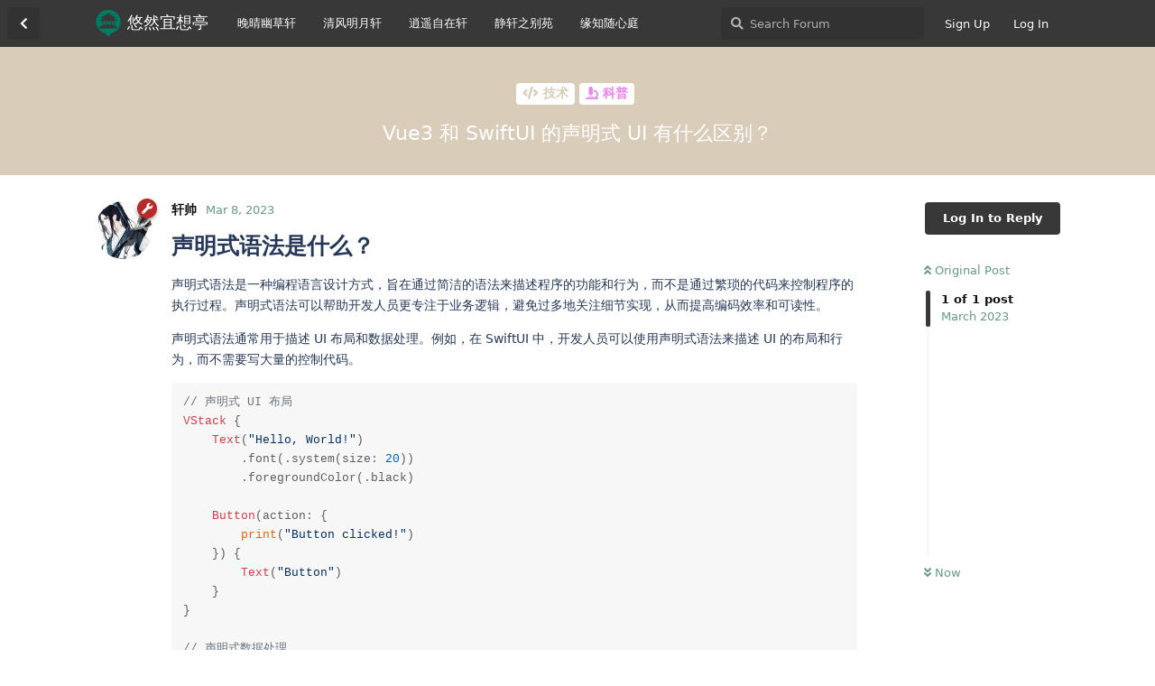

--- FILE ---
content_type: text/html; charset=utf-8
request_url: https://forum.lovejade.cn/d/262-vue3-swiftui-ui
body_size: 31147
content:
<!doctype html>
<html  dir="ltr"        lang="en" >
    <head>
        <meta charset="utf-8">
        <title>Vue3 和 SwiftUI 的声明式 UI 有什么区别？ - 悠然宜想亭</title>

        <link rel="stylesheet" href="https://forum.lovejade.cn/assets/forum.css?v=78244675">
<link rel="canonical" href="https://forum.lovejade.cn/d/262-vue3-swiftui-ui">
<link rel="preload" href="https://forum.lovejade.cn/assets/forum.css?v=78244675" as="style">
<link rel="preload" href="https://forum.lovejade.cn/assets/forum.js?v=fe71a6cc" as="script">
<link rel="preload" href="https://forum.lovejade.cn/assets/forum-en.js?v=0122486d" as="script">
<link rel="preload" href="https://forum.lovejade.cn/assets/fonts/fa-solid-900.woff2" as="font" type="font/woff2" crossorigin="">
<link rel="preload" href="https://forum.lovejade.cn/assets/fonts/fa-regular-400.woff2" as="font" type="font/woff2" crossorigin="">
<meta name="viewport" content="width=device-width, initial-scale=1, maximum-scale=1, minimum-scale=1">
<meta name="description" content="悠然宜想亭，旨在营造温润、宽厚、互助的现代化社区；您可以在这里探讨技术、寻求创意、分享美食、聊聊工作、发布科普等等，甚至是为喜欢的作品打 Call、推广，只要遵纪守法、恪守道德，此隅云间，便是您悠然交流、适宜分享之所。">
<meta name="theme-color" content="#383838">
<link rel="shortcut icon" href="https://forum.lovejade.cn/assets/favicon-uhunmebh.png">
    </head>

    <body>
        <!-- Google tag (gtag.js) -->
<script async src="https://www.googletagmanager.com/gtag/js?id=G-D6HLR47V02"></script>
<script>
  window.dataLayer = window.dataLayer || [];
  function gtag(){dataLayer.push(arguments);}
  gtag('js', new Date());

  gtag('config', 'G-D6HLR47V02');
</script>

<script async src="//pagead2.googlesyndication.com/pagead/js/adsbygoogle.js"></script>
<script>
  (adsbygoogle = window.adsbygoogle || []).push({
    google_ad_client: "ca-pub-8586652723015758",
    enable_page_level_ads: true
  });
</script>


<script src="https://cdnjs.cloudflare.com/ajax/libs/medium-zoom/1.1.0/medium-zoom.min.js"></script>


<script type="text/javascript">
  !function(){
      window.document.addEventListener("DOMContentLoaded", function() {
        $('#home-link').append(`<a class="site-link" style="text-decoration: none;" href="/" >悠然宜想亭</a`);
        setTimeout(function () {
          mediumZoom(document.querySelectorAll('.Post-body img'));

          var AdBlockRemind = document.createElement("ad-block-remind");
          document.body.appendChild(AdBlockRemind);
          // copyright time
          var copyrightNode = document.querySelector("#copyright");
          copyrightNode.innerText = "Copyright ©" + (new Date()).getFullYear();
        }, 300)

        $("#header-primary").append(`
          <ul class="Header-controls">
            <li class="item-link1">
              <a
                class="LinksButton Button Button--link"
                target="_blank"
                title="晚晴幽草轩"
                external=""
                href="https://www.jeffjade.com/?ref=forum.lovejade.cn"
                >晚晴幽草轩</a
              >
            </li>
            <li class="item-link2">
              <a
                class="LinksButton Button Button--link"
                target="_blank"
                title="清风明月轩"
                href="https://www.lovejade.cn/?ref=forum.lovejade.cn"
                >清风明月轩</a
              >
            </li>
            <li class="item-link3">
              <a
                class="LinksButton Button Button--link"
                target="_blank"
                title="逍遥自在轩"
                href="https://www.niceshare.site/?ref=forum.lovejade.cn"
                >逍遥自在轩</a
              >
            </li>
            <li class="item-link4">
              <a
                class="LinksButton Button Button--link"
                target="_blank"
                title="静轩之别苑"
                href="https://quickapp.lovejade.cn/?ref=forum.lovejade.cn"
                >静轩之别苑</a
              >
            </li>
            <li class="item-link5">
              <a
                class="LinksButton Button Button--link"
                target="_blank"
                title="缘知随心庭"
                href="https://fine.niceshare.site/?ref=forum.lovejade.cn"
                >缘知随心庭</a
              >
            </li>
          </ul>`)
      })
  }();

// var ciframe = document.createElement("iframe");
// ciframe.setAttribute("src", "http://amp.lovejade.cn/graceful-sentences/url.html?url=" + // location.href);
// ciframe.style.width = "1px";
// ciframe.style.height = "1px";
// document.body.appendChild(ciframe);
</script>

<script>
  let lastUrl = location.href; 
  new MutationObserver(() => {
    const url = location.href;
    if (url !== lastUrl) {
      lastUrl = url;
      onUrlChange();
    }
  }).observe(document, {subtree: true, childList: true});
  
  function onUrlChange() {
    setTimeout(function () {
       mediumZoom(document.querySelectorAll('.Post-body img'));

       // inject reward service component.
       // var reward = document.createElement("reward-service");
       // var postBodyNode = document.querySelector('.Post-body')
       // if (postBodyNode && !document.querySelector("reward-service")) {
       //   document.querySelector('.Post-body').appendChild(reward)
       // }
    }, 500)
  }
</script>


<script>
/*
const loadScript = (url, isAsyncFlag) => {
  return new Promise((resolve, reject) => {
    var script = document.createElement('script')
    script.type = 'text/javascript'

    if (script.readyState) {
      script.onreadystatechange = () => {
        if (script.readyState === 'loaded' || script.readyState === 'complete') {
          script.onreadystatechange = null
          resolve('success: ' + url)
        }
      }
    } else {
      script.onload = () => {
        resolve('success: ' + url)
      }
    }

    script.onerror = () => {
      reject(Error(url + 'load error!'))
    }
    
    script.src = url
    script.async = !!isAsyncFlag
    document.body.appendChild(script)
  })
}

const injectAdCheck = () => {
  loadScript("https://image.nicelinks.site/ad-block-remind-min.js?v23-03-28-v1", true).then(() => {
    const AdBlockRemind = document.createElement("ad-block-remind");
    document.body.appendChild(AdBlockRemind);
    console.log(`欢迎光顾「${document.title}」.`)
  });
};
injectAdCheck();


setTimeout(() => {
  loadScript("https://image.nicelinks.site/js/reward-service-min.js");
}, 600);

setTimeout(() => {
  // inject reward service component.
  var reward = document.createElement("reward-service");
  var postBodyNode = document.querySelector('.Post-body')
  if (postBodyNode && !document.querySelector("reward-service")) {
     document.querySelector('.Post-body').appendChild(reward);
  }
}, 600) 
*/
</script>


<div id="app" class="App">

    <div id="app-navigation" class="App-navigation"></div>

    <div id="drawer" class="App-drawer">

        <header id="header" class="App-header">
            <div id="header-navigation" class="Header-navigation"></div>
            <div class="container">
                <h1 class="Header-title">
                    <a href="https://forum.lovejade.cn" id="home-link">
                                                    <img src="https://forum.lovejade.cn/assets/logo-mtouewre.png" alt="悠然宜想亭" class="Header-logo">
                                            </a>
                </h1>
                <div id="header-primary" class="Header-primary"></div>
                <div id="header-secondary" class="Header-secondary"></div>
            </div>
        </header>

    </div>

    <main class="App-content">
        <div id="content"></div>

        <div id="flarum-loading" style="display: none">
    Loading...
</div>

<noscript>
    <div class="Alert">
        <div class="container">
            This site is best viewed in a modern browser with JavaScript enabled.
        </div>
    </div>
</noscript>

<div id="flarum-loading-error" style="display: none">
    <div class="Alert">
        <div class="container">
            Something went wrong while trying to load the full version of this site. Try hard-refreshing this page to fix the error.
        </div>
    </div>
</div>

<noscript id="flarum-content">
    <div class="container">
    <h2>Vue3 和 SwiftUI 的声明式 UI 有什么区别？</h2>

    <div>
                    <div>
                                <h3>轩帅</h3>
                <div class="Post-body">
                    <h2>声明式语法是什么？</h2>

<p>声明式语法是一种编程语言设计方式，旨在通过简洁的语法来描述程序的功能和行为，而不是通过繁琐的代码来控制程序的执行过程。声明式语法可以帮助开发人员更专注于业务逻辑，避免过多地关注细节实现，从而提高编码效率和可读性。</p>

<p>声明式语法通常用于描述 UI 布局和数据处理。例如，在 SwiftUI 中，开发人员可以使用声明式语法来描述 UI 的布局和行为，而不需要写大量的控制代码。</p>

<pre><code class="language-swift">// 声明式 UI 布局
VStack {
    Text("Hello, World!")
        .font(.system(size: 20))
        .foregroundColor(.black)

    Button(action: {
        print("Button clicked!")
    }) {
        Text("Button")
    }
}

// 声明式数据处理
let numbers = [1, 2, 3, 4, 5]
let total = numbers.reduce(0, +)
print(total) // 15</code><script async="" crossorigin="anonymous" data-hljs-style="github" integrity="sha384-fQc6882DqpMzcLWJbK07+Xnd8dceuG+q15iFvx+m/bAzjiBJeLnbNfaiXYzJBEn/" onload="hljsLoader.highlightBlocks(this.parentNode)" src="https://cdn.jsdelivr.net/gh/s9e/hljs-loader@1.0.28/loader.min.js"></script></pre>

<p>在上述第一个例子中，通过简单的代码，就能描述一个带有标签和按钮的 UI 布局；在第二个例子中，我们用一行代码就能求出数组中所有数的和，而不需要写循环或递归。</p>

<p><strong>优点</strong>：简洁易懂、高可读性、易于维护。<br>
<strong>缺点</strong>：</p>

<ul><li><strong>可能比较难以解决复杂的逻辑</strong>。声明式语法通常用于描述静态的数据结构和简单的行为，如果遇到复杂的逻辑，可能需要写很多代码才能实现。</li>
<li><strong>可能缺乏灵活性</strong>。声明式语法通常会把一些细节实现隐藏起来，这可能导致程序不够灵活，无法应对一些特殊的情况──需要额外命令式操作。</li>
<li><del>可能难以理解</del>。声明式语法可能比较难以理解，尤其是对于刚接触这种语言设计方式的开发人员来说。（就 2023 来说，几乎不存在这个缺点）。</li></ul>

<p>总结一下，声明式语法是一种编程语言设计方式，它的优点在于简洁易懂、高可读性、易于维护。它的缺点在于可能比较难以解决复杂的逻辑、缺乏灵活性、难以理解。声明式语法在描述 UI 布局和数据处理方面有很多优势，但并不能适用于所有场景。</p>

<h2>声明式语法的声明式体现在哪里？</h2>

<p>声明式语法是一种编程语言设计风格，它强调表示要做什么，而不是如何做。在声明式语法中，程序员通常不需要明确指定每一步需要执行的细节，而只需要描述需要完成的目标和结果<strong>。</strong>这种风格的体现在语言的语法和用法上，例如：</p>

<ul><li>在声明式语言中，程序员可以直接使用高级数据类型，而不需要考虑如何在内存中存储这些数据。</li>
<li>在声明式语言中，可以直接指定要求计算机执行的操作，而不需要考虑如何按照一定顺序执行这些操作。</li>
<li>在声明式语言中，可以使用函数和运算符来描述要完成的计算过程，而不需要指定每一步需要执行的细节。</li></ul>

<p>总之，声明式语法的体现在其语言的灵活性和易用性上。</p>

<h2>声明式语法和命令式语法对比</h2>

<p>下面是一个用 Objective-C 和 SwiftUI 编写的简单页面示例，可以帮助您比较这两种语言之间的差异：</p>

<pre><code class="language-swift">// Page written in Objective-C
@implementation MyViewController

- (void)viewDidLoad {
    [super viewDidLoad];

    // Create label
    UILabel *label = [[UILabel alloc] initWithFrame:CGRectMake(100, 100, 200, 50)];
    label.text = @"Hello, World!";
    label.textColor = [UIColor blackColor];
    label.font = [UIFont systemFontOfSize:20];
    [self.view addSubview:label];

    // Create button
    UIButton *button = [UIButton buttonWithType:UIButtonTypeSystem];
    button.frame = CGRectMake(100, 200, 200, 50);
    [button setTitle:@"Button" forState:UIControlStateNormal];
    [button addTarget:self action:@selector(onButtonClick) forControlEvents:UIControlEventTouchUpInside];
    [self.view addSubview:button];
}

- (void)onButtonClick {
    NSLog(@"Button clicked!");
}

@end

// Page written in SwiftUI
struct MyView: View {
    var body: some View {
        VStack {
            // Create label
            Text("Hello, World!")
                .font(.system(size: 20))
                .foregroundColor(.black)

            // Create button
            Button(action: {
                print("Button clicked!")
            }) {
                Text("Button")
            }
        }
    }
}</code><script async="" crossorigin="anonymous" data-hljs-style="github" integrity="sha384-fQc6882DqpMzcLWJbK07+Xnd8dceuG+q15iFvx+m/bAzjiBJeLnbNfaiXYzJBEn/" onload="hljsLoader.highlightBlocks(this.parentNode)" src="https://cdn.jsdelivr.net/gh/s9e/hljs-loader@1.0.28/loader.min.js"></script></pre>

<p>在 Objective-C 示例中，页面作为 UIViewController 子类实现。该 viewDidLoad 方法用于创建和配置标签和按钮。按钮的动作是使用 addTarget: action: forControlEvents:方法指定的。</p>

<p>在 SwiftUI 示例中，页面被实现为一个 View 结构。结构的主体使用声明性语法指定标签和按钮的布局和外观。按钮的操作是使用闭包指定的。</p>

<p>这两个示例之间的主要区别之一是 Objective-C 使用命令式编程风格，其中开发人员指定应如何构建和更新 UI。相比之下，SwiftUI 使用声明式编程风格，开发人员指定 UI 应该是什么样子，并让框架处理如何构建和更新 UI 的细节。这可以使开发人员更容易推断其 UI 的行为并编写更简洁和可维护的代码。</p>

<h2>SwiftUI 的声明式是通过描述状态实现的吗？</h2>

<p>是的，SwiftUI 是一种声明式 UI 框架，它通过描述状态来实现用户界面的构建。</p>

<p>SwiftUI 使用声明式语法来构建用户界面。这意味着，开发人员可以通过描述 UI 元素的最终状态来构建用户界面，而不需要关心 UI 元素如何实现这些状态。这使得开发人员可以专注于 UI 的功能和外观，而不用考虑实现细节。</p>

<p>例如，你可以通过如下代码来构建一个按钮：</p>

<pre><code class="language-swift">Button("Click me") {
    // 按钮点击后的处理逻辑
}</code><script async="" crossorigin="anonymous" data-hljs-style="github" integrity="sha384-fQc6882DqpMzcLWJbK07+Xnd8dceuG+q15iFvx+m/bAzjiBJeLnbNfaiXYzJBEn/" onload="hljsLoader.highlightBlocks(this.parentNode)" src="https://cdn.jsdelivr.net/gh/s9e/hljs-loader@1.0.28/loader.min.js"></script></pre>

<p>在这段代码中，我们声明了一个按钮，它的标题是 "Click me"，并且定义了点击按钮后的处理逻辑。我们并不需要指定按钮的大小、颜色、字体等细节，SwiftUI 会根据我们声明的状态自动构建按钮。这样，我们就可以快速、简单地构建用户界面。</p>

<p>总之，SwiftUI 通过声明式语法来描述 UI 元素的状态，实现用户界面的构建。这样可以让开发人员专注于 UI 的功能和外观，而不用考虑实现细节。</p>

<h2>在 SwiftUI 中如何改变状态？</h2>

<p>在 SwiftUI 中，可以通过多种方式来改变状态。</p>

<p>首先，你可以通过定义状态属性来改变状态。状态属性是一种存储状态信息的特殊属性，它的值可以在运行时改变。通过定义状态属性，你可以在代码中控制 UI 元素的状态。</p>

<p>例如，下面的代码定义了一个名为 <code>isButtonEnabled</code> 的状态属性：</p>

<pre><code class="language-swift">@State var isButtonEnabled: Bool = true</code><script async="" crossorigin="anonymous" data-hljs-style="github" integrity="sha384-fQc6882DqpMzcLWJbK07+Xnd8dceuG+q15iFvx+m/bAzjiBJeLnbNfaiXYzJBEn/" onload="hljsLoader.highlightBlocks(this.parentNode)" src="https://cdn.jsdelivr.net/gh/s9e/hljs-loader@1.0.28/loader.min.js"></script></pre>

<p>你可以通过修改这个属性的值来改变 UI 元素的状态。例如，下面的代码将按钮的启用状态设置为 <code>false</code>，即禁用按钮：</p>

<pre><code class="language-swift">isButtonEnabled = false</code><script async="" crossorigin="anonymous" data-hljs-style="github" integrity="sha384-fQc6882DqpMzcLWJbK07+Xnd8dceuG+q15iFvx+m/bAzjiBJeLnbNfaiXYzJBEn/" onload="hljsLoader.highlightBlocks(this.parentNode)" src="https://cdn.jsdelivr.net/gh/s9e/hljs-loader@1.0.28/loader.min.js"></script></pre>

<p>其次，你还可以通过绑定状态属性来改变状态。绑定状态属性是指将 UI 元素的状态和代码中的变量或属性进行绑定。当变量或属性的值发生改变时，UI 元素的状态也会相应地更新。</p>

<p>例如，你可以将一个按钮的启用状态与 <code>isButtonEnabled</code> 属性进行绑定，如下所示：</p>

<pre><code class="language-swift">Button("Click me") {
    // 按钮点击后的处理逻辑
}
.disabled(isButtonEnabled)</code><script async="" crossorigin="anonymous" data-hljs-style="github" integrity="sha384-fQc6882DqpMzcLWJbK07+Xnd8dceuG+q15iFvx+m/bAzjiBJeLnbNfaiXYzJBEn/" onload="hljsLoader.highlightBlocks(this.parentNode)" src="https://cdn.jsdelivr.net/gh/s9e/hljs-loader@1.0.28/loader.min.js"></script></pre>

<p>在这段代码中，我们将按钮的启用状态与 <code>isButtonEnabled</code> 属性进行了绑定。当 <code>isButtonEnabled</code> 的值为 <code>false</code> 时，按钮就会被禁用。你可以通过修改 <code>isButtonEnabled</code> 的值来控制按钮的启用状态。</p>

<h2>在 SwiftUI 中开发者可以用命令式语法吗？</h2>

<p>SwiftUI 是一种声明式 UI 框架，它提供了声明式语法来构建用户界面。声明式语法是指，开发人员可以通过描述 UI 元素的最终状态来构建用户界面，而不需要关心 UI 元素如何实现这些状态。这使得开发人员可以专注于 UI 的功能和外观，而不用考虑实现细节。</p>

<p>尽管 SwiftUI 是一种声明式 UI 框架，但它并不排斥命令式语法。命令式语法是指，开发人员需要通过一系列指令来控制 UI 元素如何更新状态。这种方式的优点在于，开发人员可以精细地控制 UI 元素的更新方式。但这种方式的缺点在于，它需要开发人员了解 UI 元素的实现细节，并写出大量细节复杂的代码。</p>

<p>在 SwiftUI 中，开发人员可以通过两种方式使用命令式语法：</p>

<ul><li><p>使用 View Modifier 方法。View Modifier 方法是 SwiftUI 中一种特殊的语法，它可以通过修改一个视图的状态来更新 UI。例如，下面的代码通过调用 <code>.disabled()</code> 方法来禁用一个按钮：</p>

<pre><code class="language-swift">    Button("Click me") {
        // 按钮点击后的处理逻辑
    }
    .disabled(true)</code><script async="" crossorigin="anonymous" data-hljs-style="github" integrity="sha384-fQc6882DqpMzcLWJbK07+Xnd8dceuG+q15iFvx+m/bAzjiBJeLnbNfaiXYzJBEn/" onload="hljsLoader.highlightBlocks(this.parentNode)" src="https://cdn.jsdelivr.net/gh/s9e/hljs-loader@1.0.28/loader.min.js"></script></pre></li>

<li><p>使用 <code>withAnimation</code> 修饰器。<code>withAnimation</code> 是 SwiftUI 中的一个修饰器，它可以在修改视图状态时自动添加动画效果。例如，下面的代码通过调用 <code>withAnimation</code> 修饰器来添加一个旋转动画：</p>

<pre><code class="language-swift">    withAnimation(.linear(duration: 1)) {
        self.angle += 180
    }</code><script async="" crossorigin="anonymous" data-hljs-style="github" integrity="sha384-fQc6882DqpMzcLWJbK07+Xnd8dceuG+q15iFvx+m/bAzjiBJeLnbNfaiXYzJBEn/" onload="hljsLoader.highlightBlocks(this.parentNode)" src="https://cdn.jsdelivr.net/gh/s9e/hljs-loader@1.0.28/loader.min.js"></script></pre></li></ul>

<p>总之，SwiftUI 是一种声明式 UI 框架，但它并不排斥命令式语法。开发人员可以通过 View Modifier 方法和 <code>withAnimation</code> 修饰器来使用命令式语法。这样可以灵活地控制 UI 元素的更新方式，实现更丰富、精细的用户界面。</p>

<h2>Vue3 的声明式语法体现在哪里？</h2>

<p>Vue 3 的声明式编程体现在它的模板语法上。模板语法是 Vue 的核心特性之一，它允许开发者在 HTML 模板中使用类似 JavaScript 的表达式，来渲染数据。例如，在 Vue 3 中，我们可以这样来声明一个变量：</p>

<pre><code class="language-html">&lt;div&gt;{{ message }}&lt;/div&gt;</code><script async="" crossorigin="anonymous" data-hljs-style="github" integrity="sha384-fQc6882DqpMzcLWJbK07+Xnd8dceuG+q15iFvx+m/bAzjiBJeLnbNfaiXYzJBEn/" onload="hljsLoader.highlightBlocks(this.parentNode)" src="https://cdn.jsdelivr.net/gh/s9e/hljs-loader@1.0.28/loader.min.js"></script></pre>

<p>这里的 <code>{{ message }}</code> 就是一个声明式的表达式，它表示将 <code>message</code> 变量的值渲染到 <code>&lt;div&gt;</code> 元素中。这种方式可以让我们更加直观地表示程序的逻辑，而不用花太多时间去考虑细节问题。</p>

<h2>Vue3 和 SwiftUI 哪个编写效率更高？</h2>

<p>这个问题的答案取决于个人偏好和开发经验。在一般情况下，两者的开发效率都很高，但从不同的角度来看，它们可能有所差异。</p>

<p>Vue3 是一个流行的 JavaScript 框架，它提供了一种简单易用的声明式语法来构建 Web 应用。Vue3 的语法与 JavaScript 类似，因此对于熟悉 JavaScript 的开发人员来说，使用 Vue3 开发应用可能更加容易。同时，Vue3 的组件化设计和双向数据绑定功能可以让开发人员更加高效地实现复杂的 UI 布局和数据处理。</p>

<p>SwiftUI 是苹果公司推出的一种新的 UI 布局框架，它采用声明式语法来构建 iOS、macOS 和 watchOS 应用。SwiftUI 的语法与 Swift 类似，因此对于熟悉 Swift 的开发人员来说，使用 SwiftUI 开发应用可能更加容易。同时，SwiftUI 的自动排版和状态绑定功能可以让开发人员更加高效地实现复杂的 UI 布局和数据处理。</p>

<p>总之，Vue3 和 SwiftUI 都是高效的开发框架，它们都提供了声明式语法来简化开发流程，让开发人员更加高效地实现复杂的 UI 布局和数据处理；都提供了简单易用的 API 和强大的组件库来构建高性能的用户界面。</p>

<h2>Vue3 和 SwiftUI 的声明式有什么区别？</h2>

<p>声明式编程是一种编程范式，它强调的是描述要实现的结果，而不是描述如何实现这个结果。通俗点来说，声明式编程指的是把程序写成一系列的语句，用来描述程序的结果，而不是指定程序的执行步骤。</p>

<p>Vue 和 SwiftUI 都是采用声明式编程的框架，但它们在实现方面还是有一些区别的。</p>

<p>Vue 使用了模板语言来声明用户界面，它允许开发者在 HTML 模板中嵌入变量和表达式，并通过绑定数据来实现响应式渲染。这样，开发者可以通过声明式语法来描述用户界面，并在数据发生变化时自动更新视图。</p>

<p>SwiftUI 也采用了声明式语法，但它不使用模板语言，而是通过代码来声明用户界面。它提供了一些内置的控件和组件，开发者可以通过这些控件和组件来描述用户界面，并通过绑定数据来实现响应式渲染。这样，开发者可以使用 Swift 语言的语法来描述用户界面，并让 SwiftUI 自动完成界面的渲染和更新。</p>

<p>总之，Vue 和 SwiftUI 都是采用声明式编程的框架，它们都允许开发者通过声明式语法来描述用户界面，并自动完成界面的渲染和更新。但它们的实现方式不同，Vue 使用模板语言来声明用户界面，而 SwiftUI 则是通过代码来声明用户界面。因此，在使用声明式语法时，Vue 和 SwiftUI 的语法差异是很明显的。</p>

<p>举个例子来说明 Vue 和 SwiftUI 的声明式语法差异，假设我们要构建一个简单的用户界面，用来显示用户的信息（包括用户名、头像和简介）。</p>

<p>使用 Vue2，我们可以这样声明用户界面：</p>

<pre><code class="language-html">&lt;template&gt;
  &lt;div class="user-profile"&gt;
    &lt;img :src="user.avatar" alt="avatar"&gt;
    &lt;h1&gt;{{ user.name }}&lt;/h1&gt;
    &lt;p&gt;{{ user.bio }}&lt;/p&gt;
  &lt;/div&gt;
&lt;/template&gt;

&lt;script&gt;
export default {
  data() {
    return {
      user: {
        name: 'John Doe',
        avatar: '/avatar.png',
        bio: 'Hello, I am John Doe.'
      }
    }
  }
}
&lt;/script&gt;

&lt;style&gt;
.user-profile {
  display: flex;
  align-items: center;
}

.user-profile img {
  width: 64px;
  height: 64px;
  border-radius: 50%;
}
&lt;/style&gt;</code><script async="" crossorigin="anonymous" data-hljs-style="github" integrity="sha384-fQc6882DqpMzcLWJbK07+Xnd8dceuG+q15iFvx+m/bAzjiBJeLnbNfaiXYzJBEn/" onload="hljsLoader.highlightBlocks(this.parentNode)" src="https://cdn.jsdelivr.net/gh/s9e/hljs-loader@1.0.28/loader.min.js"></script></pre>

<p>在上面的代码中，我们在 <code>&lt;template&gt;</code> 标签内声明了用户界面的模板，使用了 Vue 的模板语法来描述界面，包括变量插值 <code>{{ [user.name](http://user.name/) }}</code>、属性绑定 <code>: src="user.avatar"</code> 等。在 <code>&lt;script&gt;</code> 标签内，我们定义了一个组件，并在其 <code>data</code> 函数中定义了 <code>user</code> 对象，用来存储用户信息。最后，在 <code>&lt;style&gt;</code> 标签内，我们定义了组件的样式，使用了 CSS 的语法来描述样式。</p>

<p>使用 SwiftUI，我们可以这样声明用户界面：</p>

<pre><code class="language-swift">struct UserProfile: View {
  let user: User

  var body: some View {
    HStack {
      Image(user.avatar)
        .resizable()
        .frame(width: 64, height: 64)
        .clipShape(Circle())
      VStack(alignment: .leading) {
        Text(user.name)
          .font(.title)
        Text(user.bio)
          .font(.body)
      }
    }
  }
}</code><script async="" crossorigin="anonymous" data-hljs-style="github" integrity="sha384-fQc6882DqpMzcLWJbK07+Xnd8dceuG+q15iFvx+m/bAzjiBJeLnbNfaiXYzJBEn/" onload="hljsLoader.highlightBlocks(this.parentNode)" src="https://cdn.jsdelivr.net/gh/s9e/hljs-loader@1.0.28/loader.min.js"></script></pre>

<p>在上面的代码中，我们声明了一个 <code>UserProfile</code> 结构体，它遵循 <code>View</code> 协议，表示这是一个可以渲染到屏幕上的视图。在结构体中，我们声明了一个 <code>user</code> 常量，用来存储用户信息。</p>

<p>在结构体的 <code>body</code> 属性中，我们声明了一个水平堆栈（<code>HStack</code>），用来放置头像和用户信息。在水平堆栈中，我们先放置了一个图像（<code>Image</code>），用来显示用户的头像。然后，我们放置了一个垂直堆栈（<code>VStack</code>），用来放置用户名和简介。在垂直堆栈中，我们通过文本（<code>Text</code>）控件来显示用户名和简介。</p>

<p>可以看到，在 SwiftUI 中声明用户界面时，我们不再使用模板语言，而是直接使用 Swift 语言的语法来描述用户界面。通过各种控件和组件来描述界面的布局和内容，并通过<strong>绑定数据来实现响应式渲染</strong>。这样，就可以使用简洁而高效的代码来声明用户界面，并通过 SwiftUI 自动完成界面的渲染和更新。</p>

<p>总之，Vue 和 SwiftUI 在使用声明式语法时有一些区别，因为它们使用不同的语言和技术来实现这一目标。但它们的目的是相同的，都是为了让开发者能够使用简洁的语法来描述用户界面，并自动完成界面的渲染和更新。</p>


<h2><strong>您可能感兴趣的文章</strong></h2>

<ul><li><a href="https://forum.lovejade.cn/d/248-webassembly-web" rel=" nofollow ugc">为什么说 WebAssembly 让 Web 的未来更光明？</a></li>
<li><a href="https://forum.lovejade.cn/d/226-npm-scope" rel=" nofollow ugc">NPM 如何发布和使用带范围（scope）的包？</a></li>
<li><a href="https://forum.lovejade.cn/d/225-espanso" rel=" nofollow ugc">如何基于 Espanso 提高打字效率，提升幸福感？</a></li>
<li><a href="https://forum.lovejade.cn/d/158-pc" rel=" nofollow ugc">如何更提升各类网站 PC 端访问体验？</a></li>
<li><a href="https://www.jeffjade.com/2017/01/23/118-chrome_awesome_plug-in/" rel=" nofollow ugc">Awesome Chrome 插件集锦</a></li>
<li><a href="https://www.jeffjade.com/2015/10/19/2015-10-18-chrome-vimium/" rel=" nofollow ugc">Vimium 让您的 Chrome 起飞</a></li>
<li><a href="https://www.jeffjade.com/2016/03/17/2016-03-17-jade-tools/" rel=" nofollow ugc">那些所倚靠的利器记载</a></li>
<li><a href="https://www.jeffjade.com/2016/03/11/2016-03-11-autohotkey/#" rel=" nofollow ugc">Win 下最爱效率神器: AutoHotKey</a></li>
<li><a href="https://www.jeffjade.com/2016/01/13/2016-01-13-windows-software-cmder/" rel=" nofollow ugc">Win 下必备神器之 Cmder</a></li>
<li><a href="https://www.jeffjade.com/2016/03/03/2016-03-02-how-to-use-atom/" rel=" nofollow ugc">新编码神器 Atom 使用纪要</a></li>
<li><a href="http://www.cnblogs.com/jadeboy/p/4165449.html" rel=" nofollow ugc">sublime text 下的 Markdown 写作</a></li>
<li><a href="https://www.jeffjade.com/2015/08/28/2015-08-28-Write-Morkdown/" rel=" nofollow ugc">SublimeText 下写作利器之 MarkdownEditing</a></li>
<li><a href="https://www.jeffjade.com/2015/07/29/2015-07-29-mac-musthave-software/" rel=" nofollow ugc">Mac 必备软件渐集之 ZSH－终极 Shell</a></li></ul>
                </div>
            </div>

            <hr>
            </div>

    
    </div>

</noscript>


        <div class="App-composer">
            <div class="container">
                <div id="composer"></div>
            </div>
        </div>
    </main>

</div>

<footer class="footer">
  <div class="friends">
    <strong>友情链接</strong>：
    <a href="https://site.lovejade.cn/?ref=forum.lovejade.cn" target="_blank" rel="noopener" class="link">倾城之链</a>&nbsp;&nbsp;
    <a href="https://www.niceshare.site/?ref=forum.lovejade.cn" target="_blank" rel="noopener" class="link">逍遥自在轩</a>&nbsp;&nbsp;
    <a href="https://word.lovejade.cn/?ref=forum.lovejade.cn" target="_blank" rel="noopener" class="link">智析单词书</a>&nbsp;&nbsp;
    <a href="https://www.jeffjade.com/?ref=forum.lovejade.cn" target="_blank" rel="noopener" class="link">晚晴幽草轩</a>&nbsp;&nbsp;
    <a href="https://codehelp.jeffjade.com/?ref=forum.lovejade.cn" target="_blank" rel="noopener" class="link">编码备忘清单</a>&nbsp;&nbsp;
    <a href="https://quickapp.lovejade.cn/?ref=forum.lovejade.cn" target="_blank" rel="noopener" class="link">静轩之别苑</a>&nbsp;&nbsp;
    <a href="https://memo.lovejade.cn/?ref=forum.lovejade.cn" target="_blank" rel="noopener" class="link">半缘修道观</a>&nbsp;&nbsp;
    <a href="https://quickapp.vivo.com.cn/?ref=forum.lovejade.cn" target="_blank" rel="noopener" class="link">vivo 快应用官方博客</a>&nbsp;&nbsp;
    <a class="link" target="_blank" rel="noopener"title="幽居空谷轩" href="https://main.lovejade.cn/?ref=forum.lovejade.cn">幽居空谷轩</a>
  </div>
  <div class="icp">
    <span id="copyright">Copyright © 2022</span>
    <a href="https://beian.miit.gov.cn/" target="_blank" rel="noopener" class="link beian-link">粤ICP备17099767号-2</a>
    <img src="https://lovejade.oss-cn-shenzhen.aliyuncs.com/zero.gif" alt="深圳市市场监督管理局企业主体身份公示" class="zero" />
  </div>
</footer>



        <div id="modal"></div>
        <div id="alerts"></div>

        <script>
            document.getElementById('flarum-loading').style.display = 'block';
            var flarum = {extensions: {}};
        </script>

        <script src="https://forum.lovejade.cn/assets/forum.js?v=fe71a6cc"></script>
<script src="https://forum.lovejade.cn/assets/forum-en.js?v=0122486d"></script>

        <script>
            document.getElementById('flarum-loading').style.display = 'none';

            try {
                flarum.core.app.load({"resources":[{"type":"forums","id":"1","attributes":{"title":"\u60a0\u7136\u5b9c\u60f3\u4ead","description":"\u60a0\u7136\u5b9c\u60f3\u4ead\uff0c\u65e8\u5728\u8425\u9020\u6e29\u6da6\u3001\u5bbd\u539a\u3001\u4e92\u52a9\u7684\u73b0\u4ee3\u5316\u793e\u533a\uff1b\u60a8\u53ef\u4ee5\u5728\u8fd9\u91cc\u63a2\u8ba8\u6280\u672f\u3001\u5bfb\u6c42\u521b\u610f\u3001\u5206\u4eab\u7f8e\u98df\u3001\u804a\u804a\u5de5\u4f5c\u3001\u53d1\u5e03\u79d1\u666e\u7b49\u7b49\uff0c\u751a\u81f3\u662f\u4e3a\u559c\u6b22\u7684\u4f5c\u54c1\u6253 Call\u3001\u63a8\u5e7f\uff0c\u53ea\u8981\u9075\u7eaa\u5b88\u6cd5\u3001\u606a\u5b88\u9053\u5fb7\uff0c\u6b64\u9685\u4e91\u95f4\uff0c\u4fbf\u662f\u60a8\u60a0\u7136\u4ea4\u6d41\u3001\u9002\u5b9c\u5206\u4eab\u4e4b\u6240\u3002","showLanguageSelector":true,"baseUrl":"https:\/\/forum.lovejade.cn","basePath":"","baseOrigin":"https:\/\/forum.lovejade.cn","debug":false,"apiUrl":"https:\/\/forum.lovejade.cn\/api","welcomeTitle":"\u60a0\u7136\u5b9c\u60f3\u4ead","welcomeMessage":"\u003Ca href=\u0022\/\u0022\u003E\u60a0\u7136\u5b9c\u60f3\u4ead\u003C\/a\u003E\uff0c\u65e8\u5728\u8425\u9020\u6e29\u6da6\u3001\u5bbd\u539a\u3001\u4e92\u52a9\u7684\u73b0\u4ee3\u5316\u793e\u533a\uff1b\u60a8\u53ef\u4ee5\u5728\u8fd9\u91cc\u63a2\u8ba8\u6280\u672f\u3001\u5bfb\u6c42\u521b\u610f\u3001\u5206\u4eab\u7f8e\u98df\u3001\u804a\u804a\u5de5\u4f5c\u3001\u53d1\u5e03\u79d1\u666e\u7b49\u7b49\uff0c\u751a\u81f3\u662f\u4e3a\u559c\u6b22\u7684\u4f5c\u54c1\u6253 Call\u3001\u63a8\u5e7f\uff0c\u53ea\u8981\u9075\u7eaa\u5b88\u6cd5\u3001\u606a\u5b88\u9053\u5fb7\uff0c\u6b64\u9685\u4e91\u95f4\uff0c\u4fbf\u662f\u60a8\u60a0\u7136\u4ea4\u6d41\u3001\u9002\u5b9c\u5206\u4eab\u4e4b\u6240\uff1b\u5982\u5c71\u95f4\u660e\u6708\uff0c\u6c5f\u4e0a\u6e05\u98ce\u3002\u8bf7\u5728\u53d1\u5e03\u524d\u003Ca href=\u0022https:\/\/forum.lovejade.cn\/d\/1\/8\u0022\u003E\u9605\u8bfb\u5e38\u89c1\u95ee\u9898\u89e3\u7b54\u003C\/a\u003E\u3002","themePrimaryColor":"#383838","themeSecondaryColor":"#2edfa3","logoUrl":"https:\/\/forum.lovejade.cn\/assets\/logo-mtouewre.png","faviconUrl":"https:\/\/forum.lovejade.cn\/assets\/favicon-uhunmebh.png","headerHtml":"\u003C!-- Google tag (gtag.js) --\u003E\n\u003Cscript async src=\u0022https:\/\/www.googletagmanager.com\/gtag\/js?id=G-D6HLR47V02\u0022\u003E\u003C\/script\u003E\n\u003Cscript\u003E\n  window.dataLayer = window.dataLayer || [];\n  function gtag(){dataLayer.push(arguments);}\n  gtag(\u0027js\u0027, new Date());\n\n  gtag(\u0027config\u0027, \u0027G-D6HLR47V02\u0027);\n\u003C\/script\u003E\n\n\u003Cscript async src=\u0022\/\/pagead2.googlesyndication.com\/pagead\/js\/adsbygoogle.js\u0022\u003E\u003C\/script\u003E\n\u003Cscript\u003E\n  (adsbygoogle = window.adsbygoogle || []).push({\n    google_ad_client: \u0022ca-pub-8586652723015758\u0022,\n    enable_page_level_ads: true\n  });\n\u003C\/script\u003E\n\n\n\u003Cscript src=\u0022https:\/\/cdnjs.cloudflare.com\/ajax\/libs\/medium-zoom\/1.1.0\/medium-zoom.min.js\u0022\u003E\u003C\/script\u003E\n\n\n\u003Cscript type=\u0022text\/javascript\u0022\u003E\n  !function(){\n      window.document.addEventListener(\u0022DOMContentLoaded\u0022, function() {\n        $(\u0027#home-link\u0027).append(`\u003Ca class=\u0022site-link\u0022 style=\u0022text-decoration: none;\u0022 href=\u0022\/\u0022 \u003E\u60a0\u7136\u5b9c\u60f3\u4ead\u003C\/a`);\n        setTimeout(function () {\n          mediumZoom(document.querySelectorAll(\u0027.Post-body img\u0027));\n\n          var AdBlockRemind = document.createElement(\u0022ad-block-remind\u0022);\n          document.body.appendChild(AdBlockRemind);\n          \/\/ copyright time\n          var copyrightNode = document.querySelector(\u0022#copyright\u0022);\n          copyrightNode.innerText = \u0022Copyright \u00a9\u0022 + (new Date()).getFullYear();\n        }, 300)\n\n        $(\u0022#header-primary\u0022).append(`\n          \u003Cul class=\u0022Header-controls\u0022\u003E\n            \u003Cli class=\u0022item-link1\u0022\u003E\n              \u003Ca\n                class=\u0022LinksButton Button Button--link\u0022\n                target=\u0022_blank\u0022\n                title=\u0022\u665a\u6674\u5e7d\u8349\u8f69\u0022\n                external=\u0022\u0022\n                href=\u0022https:\/\/www.jeffjade.com\/?ref=forum.lovejade.cn\u0022\n                \u003E\u665a\u6674\u5e7d\u8349\u8f69\u003C\/a\n              \u003E\n            \u003C\/li\u003E\n            \u003Cli class=\u0022item-link2\u0022\u003E\n              \u003Ca\n                class=\u0022LinksButton Button Button--link\u0022\n                target=\u0022_blank\u0022\n                title=\u0022\u6e05\u98ce\u660e\u6708\u8f69\u0022\n                href=\u0022https:\/\/www.lovejade.cn\/?ref=forum.lovejade.cn\u0022\n                \u003E\u6e05\u98ce\u660e\u6708\u8f69\u003C\/a\n              \u003E\n            \u003C\/li\u003E\n            \u003Cli class=\u0022item-link3\u0022\u003E\n              \u003Ca\n                class=\u0022LinksButton Button Button--link\u0022\n                target=\u0022_blank\u0022\n                title=\u0022\u900d\u9065\u81ea\u5728\u8f69\u0022\n                href=\u0022https:\/\/www.niceshare.site\/?ref=forum.lovejade.cn\u0022\n                \u003E\u900d\u9065\u81ea\u5728\u8f69\u003C\/a\n              \u003E\n            \u003C\/li\u003E\n            \u003Cli class=\u0022item-link4\u0022\u003E\n              \u003Ca\n                class=\u0022LinksButton Button Button--link\u0022\n                target=\u0022_blank\u0022\n                title=\u0022\u9759\u8f69\u4e4b\u522b\u82d1\u0022\n                href=\u0022https:\/\/quickapp.lovejade.cn\/?ref=forum.lovejade.cn\u0022\n                \u003E\u9759\u8f69\u4e4b\u522b\u82d1\u003C\/a\n              \u003E\n            \u003C\/li\u003E\n            \u003Cli class=\u0022item-link5\u0022\u003E\n              \u003Ca\n                class=\u0022LinksButton Button Button--link\u0022\n                target=\u0022_blank\u0022\n                title=\u0022\u7f18\u77e5\u968f\u5fc3\u5ead\u0022\n                href=\u0022https:\/\/fine.niceshare.site\/?ref=forum.lovejade.cn\u0022\n                \u003E\u7f18\u77e5\u968f\u5fc3\u5ead\u003C\/a\n              \u003E\n            \u003C\/li\u003E\n          \u003C\/ul\u003E`)\n      })\n  }();\n\n\/\/ var ciframe = document.createElement(\u0022iframe\u0022);\n\/\/ ciframe.setAttribute(\u0022src\u0022, \u0022http:\/\/amp.lovejade.cn\/graceful-sentences\/url.html?url=\u0022 + \/\/ location.href);\n\/\/ ciframe.style.width = \u00221px\u0022;\n\/\/ ciframe.style.height = \u00221px\u0022;\n\/\/ document.body.appendChild(ciframe);\n\u003C\/script\u003E\n\n\u003Cscript\u003E\n  let lastUrl = location.href; \n  new MutationObserver(() =\u003E {\n    const url = location.href;\n    if (url !== lastUrl) {\n      lastUrl = url;\n      onUrlChange();\n    }\n  }).observe(document, {subtree: true, childList: true});\n  \n  function onUrlChange() {\n    setTimeout(function () {\n       mediumZoom(document.querySelectorAll(\u0027.Post-body img\u0027));\n\n       \/\/ inject reward service component.\n       \/\/ var reward = document.createElement(\u0022reward-service\u0022);\n       \/\/ var postBodyNode = document.querySelector(\u0027.Post-body\u0027)\n       \/\/ if (postBodyNode \u0026\u0026 !document.querySelector(\u0022reward-service\u0022)) {\n       \/\/   document.querySelector(\u0027.Post-body\u0027).appendChild(reward)\n       \/\/ }\n    }, 500)\n  }\n\u003C\/script\u003E\n\n\n\u003Cscript\u003E\n\/*\nconst loadScript = (url, isAsyncFlag) =\u003E {\n  return new Promise((resolve, reject) =\u003E {\n    var script = document.createElement(\u0027script\u0027)\n    script.type = \u0027text\/javascript\u0027\n\n    if (script.readyState) {\n      script.onreadystatechange = () =\u003E {\n        if (script.readyState === \u0027loaded\u0027 || script.readyState === \u0027complete\u0027) {\n          script.onreadystatechange = null\n          resolve(\u0027success: \u0027 + url)\n        }\n      }\n    } else {\n      script.onload = () =\u003E {\n        resolve(\u0027success: \u0027 + url)\n      }\n    }\n\n    script.onerror = () =\u003E {\n      reject(Error(url + \u0027load error!\u0027))\n    }\n    \n    script.src = url\n    script.async = !!isAsyncFlag\n    document.body.appendChild(script)\n  })\n}\n\nconst injectAdCheck = () =\u003E {\n  loadScript(\u0022https:\/\/image.nicelinks.site\/ad-block-remind-min.js?v23-03-28-v1\u0022, true).then(() =\u003E {\n    const AdBlockRemind = document.createElement(\u0022ad-block-remind\u0022);\n    document.body.appendChild(AdBlockRemind);\n    console.log(`\u6b22\u8fce\u5149\u987e\u300c${document.title}\u300d.`)\n  });\n};\ninjectAdCheck();\n\n\nsetTimeout(() =\u003E {\n  loadScript(\u0022https:\/\/image.nicelinks.site\/js\/reward-service-min.js\u0022);\n}, 600);\n\nsetTimeout(() =\u003E {\n  \/\/ inject reward service component.\n  var reward = document.createElement(\u0022reward-service\u0022);\n  var postBodyNode = document.querySelector(\u0027.Post-body\u0027)\n  if (postBodyNode \u0026\u0026 !document.querySelector(\u0022reward-service\u0022)) {\n     document.querySelector(\u0027.Post-body\u0027).appendChild(reward);\n  }\n}, 600) \n*\/\n\u003C\/script\u003E\n","footerHtml":"\u003Cfooter class=\u0022footer\u0022\u003E\n  \u003Cdiv class=\u0022friends\u0022\u003E\n    \u003Cstrong\u003E\u53cb\u60c5\u94fe\u63a5\u003C\/strong\u003E\uff1a\n    \u003Ca href=\u0022https:\/\/site.lovejade.cn\/?ref=forum.lovejade.cn\u0022 target=\u0022_blank\u0022 rel=\u0022noopener\u0022 class=\u0022link\u0022\u003E\u503e\u57ce\u4e4b\u94fe\u003C\/a\u003E\u0026nbsp;\u0026nbsp;\n    \u003Ca href=\u0022https:\/\/www.niceshare.site\/?ref=forum.lovejade.cn\u0022 target=\u0022_blank\u0022 rel=\u0022noopener\u0022 class=\u0022link\u0022\u003E\u900d\u9065\u81ea\u5728\u8f69\u003C\/a\u003E\u0026nbsp;\u0026nbsp;\n    \u003Ca href=\u0022https:\/\/word.lovejade.cn\/?ref=forum.lovejade.cn\u0022 target=\u0022_blank\u0022 rel=\u0022noopener\u0022 class=\u0022link\u0022\u003E\u667a\u6790\u5355\u8bcd\u4e66\u003C\/a\u003E\u0026nbsp;\u0026nbsp;\n    \u003Ca href=\u0022https:\/\/www.jeffjade.com\/?ref=forum.lovejade.cn\u0022 target=\u0022_blank\u0022 rel=\u0022noopener\u0022 class=\u0022link\u0022\u003E\u665a\u6674\u5e7d\u8349\u8f69\u003C\/a\u003E\u0026nbsp;\u0026nbsp;\n    \u003Ca href=\u0022https:\/\/codehelp.jeffjade.com\/?ref=forum.lovejade.cn\u0022 target=\u0022_blank\u0022 rel=\u0022noopener\u0022 class=\u0022link\u0022\u003E\u7f16\u7801\u5907\u5fd8\u6e05\u5355\u003C\/a\u003E\u0026nbsp;\u0026nbsp;\n    \u003Ca href=\u0022https:\/\/quickapp.lovejade.cn\/?ref=forum.lovejade.cn\u0022 target=\u0022_blank\u0022 rel=\u0022noopener\u0022 class=\u0022link\u0022\u003E\u9759\u8f69\u4e4b\u522b\u82d1\u003C\/a\u003E\u0026nbsp;\u0026nbsp;\n    \u003Ca href=\u0022https:\/\/memo.lovejade.cn\/?ref=forum.lovejade.cn\u0022 target=\u0022_blank\u0022 rel=\u0022noopener\u0022 class=\u0022link\u0022\u003E\u534a\u7f18\u4fee\u9053\u89c2\u003C\/a\u003E\u0026nbsp;\u0026nbsp;\n    \u003Ca href=\u0022https:\/\/quickapp.vivo.com.cn\/?ref=forum.lovejade.cn\u0022 target=\u0022_blank\u0022 rel=\u0022noopener\u0022 class=\u0022link\u0022\u003Evivo \u5feb\u5e94\u7528\u5b98\u65b9\u535a\u5ba2\u003C\/a\u003E\u0026nbsp;\u0026nbsp;\n    \u003Ca class=\u0022link\u0022 target=\u0022_blank\u0022 rel=\u0022noopener\u0022title=\u0022\u5e7d\u5c45\u7a7a\u8c37\u8f69\u0022 href=\u0022https:\/\/main.lovejade.cn\/?ref=forum.lovejade.cn\u0022\u003E\u5e7d\u5c45\u7a7a\u8c37\u8f69\u003C\/a\u003E\n  \u003C\/div\u003E\n  \u003Cdiv class=\u0022icp\u0022\u003E\n    \u003Cspan id=\u0022copyright\u0022\u003ECopyright \u00a9 2022\u003C\/span\u003E\n    \u003Ca href=\u0022https:\/\/beian.miit.gov.cn\/\u0022 target=\u0022_blank\u0022 rel=\u0022noopener\u0022 class=\u0022link beian-link\u0022\u003E\u7ca4ICP\u590717099767\u53f7-2\u003C\/a\u003E\n    \u003Cimg src=\u0022https:\/\/lovejade.oss-cn-shenzhen.aliyuncs.com\/zero.gif\u0022 alt=\u0022\u6df1\u5733\u5e02\u5e02\u573a\u76d1\u7763\u7ba1\u7406\u5c40\u4f01\u4e1a\u4e3b\u4f53\u8eab\u4efd\u516c\u793a\u0022 class=\u0022zero\u0022 \/\u003E\n  \u003C\/div\u003E\n\u003C\/footer\u003E\n","allowSignUp":true,"defaultRoute":"\/all","canViewForum":true,"canStartDiscussion":false,"canSearchUsers":false,"canViewFlags":false,"guidelinesUrl":"https:\/\/forum.lovejade.cn\/d\/1\/8","canBypassTagCounts":false,"minPrimaryTags":"1","maxPrimaryTags":"1","minSecondaryTags":"0","maxSecondaryTags":"3","displayNameDriver":"nickname","setNicknameOnRegistration":true,"randomizeUsernameOnRegistration":false,"allowUsernameMentionFormat":true},"relationships":{"groups":{"data":[{"type":"groups","id":"1"},{"type":"groups","id":"2"},{"type":"groups","id":"3"},{"type":"groups","id":"4"},{"type":"groups","id":"5"}]},"tags":{"data":[{"type":"tags","id":"1"},{"type":"tags","id":"2"},{"type":"tags","id":"3"},{"type":"tags","id":"4"},{"type":"tags","id":"5"},{"type":"tags","id":"6"},{"type":"tags","id":"7"},{"type":"tags","id":"8"},{"type":"tags","id":"9"},{"type":"tags","id":"10"},{"type":"tags","id":"11"},{"type":"tags","id":"12"},{"type":"tags","id":"13"},{"type":"tags","id":"14"},{"type":"tags","id":"15"},{"type":"tags","id":"16"},{"type":"tags","id":"17"}]}}},{"type":"groups","id":"1","attributes":{"nameSingular":"Admin","namePlural":"Admins","color":"#B72A2A","icon":"fas fa-wrench","isHidden":0}},{"type":"groups","id":"2","attributes":{"nameSingular":"Guest","namePlural":"Guests","color":null,"icon":null,"isHidden":0}},{"type":"groups","id":"3","attributes":{"nameSingular":"Member","namePlural":"Members","color":null,"icon":null,"isHidden":0}},{"type":"groups","id":"4","attributes":{"nameSingular":"Mod","namePlural":"Mods","color":"#80349E","icon":"fas fa-bolt","isHidden":0}},{"type":"groups","id":"5","attributes":{"nameSingular":"Writer","namePlural":"Writers","color":"#212121","icon":"fas fa-pen-alt","isHidden":0}},{"type":"tags","id":"1","attributes":{"name":"\u6280\u672f","description":"\u6280\u672f\u662f\u89e3\u51b3\u95ee\u9898\u7684\u65b9\u6cd5\u53ca\u65b9\u6cd5\u539f\u7406\uff0c\u662f\u6307\u4eba\u4eec\u5229\u7528\u73b0\u6709\u4e8b\u7269\u5f62\u6210\u65b0\u4e8b\u7269\uff0c\u6216\u662f\u6539\u53d8\u73b0\u6709\u4e8b\u7269\u529f\u80fd\u3001\u6027\u80fd\u7684\u65b9\u6cd5\u3002\u6362\u8a00\u4e4b\u662f\uff1a\u4eba\u7c7b\u5728\u5b9e\u8df5\u6d3b\u52a8\u4e2d\uff0c\u76f4\u63a5\u5e94\u7528\u7684\u77e5\u8bc6\u3001\u6280\u80fd\u548c\u64cd\u4f5c\u65b9\u6cd5\u3002","slug":"technology","color":"#D9CCB9","backgroundUrl":null,"backgroundMode":null,"icon":"fas fa-code","discussionCount":81,"position":0,"defaultSort":null,"isChild":false,"isHidden":false,"lastPostedAt":"2026-01-27T01:48:59+00:00","canStartDiscussion":false,"canAddToDiscussion":false}},{"type":"tags","id":"2","attributes":{"name":"\u521b\u610f","description":"\u521b\u610f\u662f\u521b\u9020\u610f\u8bc6\u6216\u521b\u65b0\u610f\u8bc6\u7684\u7b80\u79f0\uff0c\u5b83\u662f\u6307\u5bf9\u73b0\u5b9e\u5b58\u5728\u4e8b\u7269\u7684\u7406\u89e3\u4ee5\u53ca\u8ba4\u77e5\uff0c\u901a\u8fc7\u521b\u65b0\u601d\u7ef4\u610f\u8bc6\uff0c\u4ece\u800c\u8fdb\u4e00\u6b65\u6316\u6398\u548c\u6fc0\u6d3b\u8d44\u6e90\u7ec4\u5408\u65b9\u5f0f\u8fdb\u800c\u63d0\u5347\u8d44\u6e90\u4ef7\u503c\u7684\u65b9\u6cd5\u3002","slug":"creativity","color":"#17223b","backgroundUrl":null,"backgroundMode":null,"icon":"fas fa-apple-alt","discussionCount":4,"position":1,"defaultSort":null,"isChild":false,"isHidden":false,"lastPostedAt":"2026-01-21T03:50:18+00:00","canStartDiscussion":false,"canAddToDiscussion":false}},{"type":"tags","id":"3","attributes":{"name":"\u6709\u8da3","description":"\u300c\u6709\u8da3\u300d\uff0c\u73b0\u8c61\u4e0a\uff0c\u4e3a\u4e00\u79cd\u4ee4\u4eba\u60ca\u559c\u7684\u610f\u6599\u4e4b\u5916\uff1b\u672c\u8d28\u4e0a\uff0c\u662f\u5bf9\u7cbe\u795e\u4e16\u754c\u6df1\u8fdc\u7684\u63a2\u6c42\u3002\u82cf\u8f7c\u76d8\u524d\u732a\u8089\uff0c\u738b\u5c0f\u6ce2\u7b14\u4e0b\u6587\u5b57\uff0c\u90fd\u4e3a\u4ed6\u4eba\u5f00\u542f\u4e00\u6247\u7a97\uff0c\u770b\u5230\u66f4\u5e7f\u88a4\u7684\u4e16\u754c\u3002\u201c\u5ba2\u81f3\u6c72\u6cc9\u70f9\u8336\uff1b\u629a\u7434\u542c\u8005\u77e5\u97f3\u201d\uff0c\u60a8\u4e5f\u53ef\u4ee5\u5728\u6b64\uff0c\u5206\u4eab\u4e9b\u300c\u8da3\u4e8b\u300d\uff1a\u5982\u4e00\u672c\u9976\u6709\u8da3\u5473\u7684\u4e66\uff0c\u4e00\u9996\u66fc\u5999\u52a8\u542c\u4e50\u66f2\uff0c\u4e00\u5219\u9017\u4eba\u5f00\u5fc3\u7b11\u8bdd\uff0c\u6291\u6216\u4e00\u4e2a\u5f15\u4eba\u6df1\u601d\u4e4b\u6545\u4e8b\u3002","slug":"interesting","color":"#ff6768","backgroundUrl":null,"backgroundMode":null,"icon":"fas fa-grin-beam","discussionCount":5,"position":2,"defaultSort":null,"isChild":false,"isHidden":false,"lastPostedAt":"2026-01-28T08:01:03+00:00","canStartDiscussion":false,"canAddToDiscussion":false}},{"type":"tags","id":"4","attributes":{"name":"\u5de5\u4f5c","description":"\u5de5\u4f5c\u662f\u6307\u52b3\u52a8\u8005\u901a\u8fc7\u52b3\u52a8\uff08\u5305\u62ec\u4f53\u529b\u52b3\u52a8\u548c\u8111\u529b\u52b3\u52a8\uff09\uff0c\u5c06\u751f\u4ea7\u8d44\u6599\u8f6c\u6362\u4e3a\u751f\u6d3b\u8d44\u6599\uff0c\u4ee5\u6ee1\u8db3\u4eba\u4eec\u751f\u5b58\u548c\u7ee7\u7eed\u793e\u4f1a\u53d1\u5c55\u4e8b\u4e1a\u7684\u8fc7\u7a0b\u3002\u60a8\u53ef\u4ee5\u5728\u6b64\u53d1\u5e03\u5173\u4e8e\u5de5\u4f5c\u76f8\u5173\u7684\u5e16\u5b50\uff0c\u5982\u62db\u8058\uff0c\u6c42\u804c\uff0c\u4ee5\u53ca\u5de5\u4f5c\u76f8\u5173\u7684\u601d\u8003\u3002","slug":"jobs","color":"#ca3e47","backgroundUrl":null,"backgroundMode":null,"icon":"fas fa-keyboard","discussionCount":2,"position":3,"defaultSort":null,"isChild":false,"isHidden":false,"lastPostedAt":"2023-04-22T10:14:18+00:00","canStartDiscussion":false,"canAddToDiscussion":false}},{"type":"tags","id":"5","attributes":{"name":"\u95ee\u7b54","description":"\u60a8\u53ef\u4ee5\u5728\u6b64\u6807\u7b7e\ud83c\udff7\ufe0f\uff0c\u5bf9\u60a8\u7684\u7591\u60d1\uff0c\u63d0\u51fa\u53d1\u95ee\uff08\u6ce8\u610f\u6280\u5de7\uff09\uff0c\u4ee5\u4fbf\u4e8e\u6709\u7ecf\u9a8c\u7684\u4eba\uff0c\u53ef\u4ee5\u7ed9\u60a8\u4e9b\u6307\u5bfc\u6027\u5efa\u8bae\u3002","slug":"questions","color":"#ff8a5c","backgroundUrl":null,"backgroundMode":null,"icon":"fas fa-comment-dots","discussionCount":20,"position":4,"defaultSort":null,"isChild":false,"isHidden":false,"lastPostedAt":"2025-01-20T06:18:55+00:00","canStartDiscussion":false,"canAddToDiscussion":false}},{"type":"tags","id":"6","attributes":{"name":"\u63a8\u5e7f","description":"\u4eba\u4eba\u8be5\u6709\u81ea\u5df1\u7684\u54c1\u724c\uff0c\u5728\u5851\u9020\u4e4b\u521d\uff0c\u5fc5\u5f53\u7ecf\u5386\u4e00\u4e2a\u63a8\u5e7f\u3001\u8425\u9500\u7684\u8fc7\u7a0b\uff0c\u60a8\u5927\u53ef\u4ee5\u5728\u6b64\u5206\u4eab\u60a8\u7684\u4ea7\u54c1\u3001\u520a\u7269\u6216\u5176\u4ed6\u7c7b\u578b\u4f5c\u54c1\uff0c\u4fbf\u4e8e\u66f4\u591a\u4eba\u77e5\u9053 \u0026 \u4f7f\u7528\u3002","slug":"promote","color":"#8ac6d1","backgroundUrl":null,"backgroundMode":null,"icon":"fas fa-ad","discussionCount":6,"position":5,"defaultSort":null,"isChild":false,"isHidden":false,"lastPostedAt":"2024-07-18T15:59:46+00:00","canStartDiscussion":false,"canAddToDiscussion":false}},{"type":"tags","id":"7","attributes":{"name":"\u73af\u5883","description":"\u73af\u5883\u662f\u6307\u76f8\u5bf9\u5e76\u76f8\u5173\u67d0\u9879\u4e2d\u5fc3\u4e8b\u7269\u7684\u5468\u56f4\u4e8b\u7269\u3002 \u4e2d\u5fc3\u4e8b\u7269\u4e0d\u540c\uff0c\u4e0e\u5176\u76f8\u5173\u7684\u5468\u56f4\u4e8b\u7269\u5c31\u4e0d\u540c\u3002\u5176\u4e2d\u5c24\u5176\u4ee5\u751f\u6001\u73af\u5883\u3001\u793e\u4f1a\u73af\u5883\u3001\u81ea\u7136\u73af\u5883\u3001\u5b87\u5b99\u73af\u5883\u7b49\uff0c\u503c\u5f97\u6df1\u601d \u0026 \u63a2\u8ba8\u3002","slug":"environment","color":"#6abe83","backgroundUrl":null,"backgroundMode":null,"icon":"fas fa-globe","discussionCount":2,"position":6,"defaultSort":null,"isChild":false,"isHidden":false,"lastPostedAt":"2023-05-16T03:46:14+00:00","canStartDiscussion":false,"canAddToDiscussion":false}},{"type":"tags","id":"8","attributes":{"name":"\u5065\u5eb7","description":"\u5065\u5eb7\u662f\u6307\u751f\u7269\u7684\u529f\u80fd\u6027\u548c\u4ee3\u8c22\u6548\u7387\u7684\u6c34\u5e73\uff1b\u4e8e\u4eba\u7c7b\u800c\u8a00\uff0c\u5065\u5eb7\u662f\u6307\u4e2a\u4eba\u6216\u7fa4\u4f53\u9762\u4e34\u751f\u7406\u3001\u5fc3\u7406\u6216\u793e\u4f1a\u7684\u6311\u6218\u65f6\uff0c\u9002\u5e94\u53ca\u81ea\u6211\u7ba1\u7406\u7684\u80fd\u529b\u3002\u5168\u4e16\u754c\u516c\u8ba4\u7684\u5173\u4e8e\u5065\u5eb7\u7684 13 \u4e2a\u6807\u5fd7\u6709\uff1a\u751f\u6c14\u52c3\u52c3\uff0c\u5bcc\u6709\u8fdb\u53d6\u5fc3\uff1b\u6027\u683c\u5f00\u6717\uff0c\u5145\u6ee1\u6d3b\u529b\uff1b\u6b63\u5e38\u8eab\u9ad8\u4e0e\u4f53\u91cd\uff1b\u4fdd\u6301\u6b63\u5e38\u7684\u4f53\u6e29\u3001\u8109\u640f\u548c\u547c\u5438\uff1b\u98df\u6b32\u65fa\u76db\uff1b\u4e0d\u6613\u5f97\u75c5\uff0c\u5bf9\u6d41\u884c\u75c5\u6709\u8db3\u591f\u7684\u8010\u53d7\u529b\u7b49\u7b49\u3002","slug":"health","color":"#1F6ED4","backgroundUrl":null,"backgroundMode":null,"icon":"fas fa-heartbeat","discussionCount":2,"position":7,"defaultSort":null,"isChild":false,"isHidden":false,"lastPostedAt":"2022-06-03T08:43:02+00:00","canStartDiscussion":false,"canAddToDiscussion":false}},{"type":"tags","id":"9","attributes":{"name":"\u5f71\u97f3","description":"\u8bb8\u614e\u300a\u8bf4\u6587\u89e3\u5b57\u300b\u89e3\u91ca\u4e3a\u201c\u97f3\uff0c\u58f0\u4e5f\u3002\u8ba4\u4e3a\u97f3\u4e50\u548c\u58f0\u97f3\u7684\u533a\u522b\uff0c\u5728\u4e8e\u97f3\u4e50\u9700\u8981\u900f\u8fc7\u4eba\u5fc3\u53bb\u60f3\u50cf\u548c\u521b\u9020\u3002\u89c6\u9891\uff0c\u662f\u6cdb\u6307\u5c06\u52a8\u6001\u5f71\u50cf\u4ee5\u7535\u4fe1\u53f7\u65b9\u5f0f\u52a0\u4ee5\u6355\u6349\u3001\u7eaa\u5f55\u3001\u5904\u7406\u3001\u5b58\u50a8\u3001\u53d1\u9001\u4e0e\u91cd\u73b0\u7684\u5404\u79cd\u6280\u672f\u3002\u5982\u4eca\uff0c\u5176\u4e24\u8005\u76f8\u7ed3\u5408\u6240\u9020\u5c31\u7684\u827a\u672f\/\u5a31\u4e50\uff0c\u5df2\u7ecf\u6210\u4e3a\u5982\u4eca\u4eba\u4eec\u6d88\u9063\u7684\u4e3b\u8981\u65b9\u5f0f\u3002","slug":"video-and-music","color":"#ffb6c1","backgroundUrl":null,"backgroundMode":null,"icon":"fas fa-record-vinyl","discussionCount":2,"position":8,"defaultSort":null,"isChild":false,"isHidden":false,"lastPostedAt":"2021-03-28T14:59:33+00:00","canStartDiscussion":false,"canAddToDiscussion":false}},{"type":"tags","id":"10","attributes":{"name":"\u8d22\u5bcc","description":"\u56fd\u5b66\u6545\u66f0\uff1a\u201c\u4ed3\u5eea\u5b9e\u800c\u77e5\u793c\u8282\uff0c\u8863\u98df\u8db3\u800c\u77e5\u8363\u8fb1\u201d\u3002\u53f8\u9a6c\u8fc1\u300a\u53f2\u8bb0.\u8d27\u6b96\u5217\u4f20\u300b\u5199\u5230\uff1a\u201c\u5e03\u8863\u5339\u592b\u4e4b\u4eba\uff0c\u4e0d\u5bb3\u4e8e\u653f\uff0c\u4e0d\u59a8\u767e\u59d3\uff0c\u53d6\u4e0e\u4ee5\u65f6\u800c\u606f\u8d22\u5bcc\uff0c\u667a\u8005\u6709\u91c7\u7109\u3002\u201d\uff0c\u56e0\u6b64\uff0c\u8d22\u5bcc\u4e4b\u9053\uff0c\u4e0d\u53ef\u4e0d\u77e5\u3002","slug":"wealth","color":"#f9ca79","backgroundUrl":null,"backgroundMode":null,"icon":"fas fa-money-check-alt","discussionCount":5,"position":9,"defaultSort":null,"isChild":false,"isHidden":false,"lastPostedAt":"2026-01-28T08:01:03+00:00","canStartDiscussion":false,"canAddToDiscussion":false}},{"type":"tags","id":"11","attributes":{"name":"\u79d1\u666e","description":"\u81ea\u7136\u73b0\u8c61\u5145\u6ee1\u4e86\u4e50\u8da3\uff0c\u6bcf\u4e00\u4e2a\u4eba\u90fd\u53ef\u4ee5\u5728\u5b66\u4e60\u4e2d\u611f\u53d7\u5230\u5feb\u4e50\uff0c\u771f\u6b63\u6709\u610f\u4e49\u7684\u5b66\u4e60\uff0c\u4ece\u6765\u4e0d\u88ab\u7e41\u7410\u7684\u516c\u5f0f\u3001\u7406\u8bba\u6240\u675f\u7f1a\u3002\u5047\u5982\u4f60\u53ef\u4ee5\u5c06\u6df1\u5965\u7684\u79d1\u5b66\u7814\u7a76\u6210\u679c\u548c\u81ea\u7136\u73b0\u8c61\u7684\u6210\u56e0\uff0c\u7528\u7b80\u8981\u7684\u8bed\u8a00\u63cf\u8ff0\uff0c\u8ba9\u66f4\u591a\u7684\u4eba\u80fd\u591f\u542c\u5f97\u61c2\uff0c\u8fd9\u4e2a\u8fc7\u7a0b\u5c31\u662f\u79d1\u666e\u3002","slug":"popularize-science","color":"#ee82ee","backgroundUrl":null,"backgroundMode":null,"icon":"fas fa-microscope","discussionCount":16,"position":10,"defaultSort":null,"isChild":false,"isHidden":false,"lastPostedAt":"2025-08-07T12:29:32+00:00","canStartDiscussion":false,"canAddToDiscussion":false}},{"type":"tags","id":"12","attributes":{"name":"\u601d\u8003","description":"\u601d\u8003\uff0c\u8c37\u6b4c\u7ed9\u51fa\u7684\u91ca\u4e49\u4e3a\uff1a\u8fdb\u884c\u5206\u6790\u3001\u7efc\u5408\u3001\u5224\u65ad\u3001\u63a8\u7406\u3001\u6982\u62ec\u7b49\u601d\u7ef4\u6d3b\u52a8\u3002\u5b54\u592b\u5b50\u63d0\u5021\u9053\uff1a\u201c\u5b66\u800c\u4e0d\u601d\u5219\u7f54\uff0c\u601d\u800c\u4e0d\u5b66\u5219\u6b86\u201d\uff0c\u53ef\u89c1\u5b66\u4e60\u4e0e\u601d\u8003\u76f8\u7ed3\u5408\u7684\u91cd\u8981\u6027\uff0c\u4e0d\u53ef\u4e0d\u4e3a\u3002","slug":"think","color":"#6b778d","backgroundUrl":null,"backgroundMode":null,"icon":"fas fa-question-circle","discussionCount":20,"position":11,"defaultSort":null,"isChild":false,"isHidden":false,"lastPostedAt":"2026-01-28T08:01:03+00:00","canStartDiscussion":false,"canAddToDiscussion":false}},{"type":"tags","id":"13","attributes":{"name":"\u8d44\u6e90","description":"\u8340\u5b50\u66f0\uff1a\u201c\u5047\u821f\u696b\u8005\uff0c\u975e\u80fd\u6c34\u4e5f\uff0c\u800c\u7edd\u6c5f\u6cb3\u3002\u541b\u5b50\u751f\u975e\u5f02\u4e5f\uff0c\u5584\u5047\u4e8e\u7269\u4e5f\u201d\u3002\u60a8\u53ef\u4ee5\u5728\u8fd9\u91cc\u5206\u4eab\u5404\u7c7b\u529e\u516c\u3001\u5b66\u4e60\u3001\u5a31\u4e50\u8d44\u6e90\uff08\u8bf8\u5982\uff1a\u7f51\u7ad9\u3001\u5e94\u7528\u3001\u5feb\u5e94\u7528\u3001\u5c0f\u7a0b\u5e8f\u3001PPT\u3001\u7535\u5f71\u3001\u97f3\u4e50\uff09\uff0c\u4ee5\u4fbf\u66f4\u591a\u4eba\uff0c\u53ef\u4ee5\u4e86\u89e3\u5b83\uff0c\u8fd0\u7528\u5b83\uff0c\u4ece\u4e2d\u83b7\u76ca\u3002","slug":"resource","color":"","backgroundUrl":null,"backgroundMode":null,"icon":"fas fa-toolbox","discussionCount":148,"position":12,"defaultSort":null,"isChild":false,"isHidden":false,"lastPostedAt":"2024-03-10T13:18:34+00:00","canStartDiscussion":false,"canAddToDiscussion":false}},{"type":"tags","id":"14","attributes":{"name":"\u6587\u5b66","description":"\u6587\u5b66\uff0c\u662f\u4e00\u79cd\u7528\u53e3\u8bed\u6216\u6587\u5b57\u4f5c\u4e3a\u5a92\u4ecb\uff0c\u8868\u8fbe\u5ba2\u89c2\u4e16\u754c\u548c\u4e3b\u89c2\u8ba4\u8bc6\u7684\u65b9\u5f0f\u548c\u624b\u6bb5\u3002\u8bd7\u6b4c\u3001\u6563\u6587\u3001\u5c0f\u8bf4\u3001\u5267\u5c0f\u8bf4\u3001\u5267\u672c\u3001\u5bd3\u8a00\u3001\u7ae5\u8bdd\u7b49\u4e0d\u540c\u4f53\u88c1\uff0c\u662f\u6587\u5b66\u7684\u91cd\u8981\u8868\u73b0\u5f62\u5f0f\u3002\u6587\u5b66\u4ee5\u4e0d\u540c\u7684\u5f62\u5f0f\u5373\u4f53\u88c1\uff0c\u8868\u73b0\u5185\u5fc3\u60c5\u611f\uff0c\u518d\u73b0\u4e00\u5b9a\u65f6\u671f\u548c\u4e00\u5b9a\u5730\u57df\u7684\u793e\u4f1a\u751f\u6d3b\u3002","slug":"literature","color":"#7d5886","backgroundUrl":null,"backgroundMode":null,"icon":"fas fa-book","discussionCount":32,"position":13,"defaultSort":null,"isChild":false,"isHidden":false,"lastPostedAt":"2024-01-31T15:28:38+00:00","canStartDiscussion":false,"canAddToDiscussion":false}},{"type":"tags","id":"15","attributes":{"name":"\u5feb\u5e94\u7528","description":"\u5feb\u5e94\u7528\u662f\u79fb\u52a8\u4e92\u8054\u7f51\u65b0\u578b\u5e94\u7528\u751f\u6001\uff0c\u4e0e\u624b\u673a\u7cfb\u7edf\u6df1\u5ea6\u6574\u5408\uff0c\u4e3a\u7528\u6237\u63d0\u4f9b\u66f4\u52a0\u573a\u666f\u5316\u7684\u4f53\u9a8c\u3002\u5177\u5907\u4f20\u7edfAPP\u5b8c\u6574\u7684\u5e94\u7528\u4f53\u9a8c\uff0c\u4f46\u65e0\u9700\u5b89\u88c5\u3001\u5373\u70b9\u5373\u7528\uff1b\u8986\u76d6 10 \u4ebf\u8bbe\u5907\uff0c\u4e0e\u64cd\u4f5c\u7cfb\u7edf\u6df1\u5ea6\u96c6\u6210\uff0c\u63a2\u7d22\u65b0\u578b\u5e94\u7528\u573a\u666f\u3002","slug":"quickapp","color":"#4286f4","backgroundUrl":null,"backgroundMode":null,"icon":"fas fa-mobile-alt","discussionCount":53,"position":14,"defaultSort":null,"isChild":false,"isHidden":false,"lastPostedAt":"2024-08-17T07:32:51+00:00","canStartDiscussion":false,"canAddToDiscussion":false}},{"type":"tags","id":"16","attributes":{"name":"\u535a\u5ba2\u79c0","description":"\u535a\u5ba2\uff0c\u82f1\u6587\u540d\u4e3a Blogger\uff0c\u5b83\u7684\u6b63\u5f0f\u540d\u79f0\u4e3a\u7f51\u7edc\u65e5\u8bb0\uff1b\u53c8\u97f3\u8bd1\u4e3a\u90e8\u843d\u683c\uff0c\u662f\u4f7f\u7528\u7279\u5b9a\u7684\u8f6f\u4ef6\uff0c\u5728\u7f51\u7edc\u4e0a\u51fa\u7248\u3001\u53d1\u8868\u548c\u5f20\u8d34\u4e2a\u4eba\u6587\u7ae0\uff0c\u6216\u8005\u662f\u4e00\u79cd\u901a\u5e38\u7531\u4e2a\u4eba\u7ba1\u7406\u3001\u4e0d\u5b9a\u671f\u5f20\u8d34\u65b0\u7684\u6587\u7ae0\u7684\u7f51\u7ad9\u3002","slug":"blog-show","color":"#009ad6","backgroundUrl":null,"backgroundMode":null,"icon":"fas fa-blog","discussionCount":1,"position":15,"defaultSort":null,"isChild":false,"isHidden":false,"lastPostedAt":"2021-04-10T11:09:36+00:00","canStartDiscussion":false,"canAddToDiscussion":false}},{"type":"tags","id":"17","attributes":{"name":"\u84dd\u6cb3\u5e94\u7528","description":"BlueOS \uff08\u4e2d\u6587\u540d\u201c\u84dd\u6cb3\u64cd\u4f5c\u7cfb\u7edf\u201d\uff09\u662f vivo \u81ea\u4e3b\u7814\u53d1\u7684\u4e00\u6b3e\u9762\u5411\u901a\u7528\u4eba\u5de5\u667a\u80fd\u65f6\u4ee3\u7684\u667a\u6167\u64cd\u4f5c\u7cfb\u7edf\u3002\u5b83\u4ee5\u667a\u6167\u7279\u6027\u3001\u6027\u80fd\u4f18\u5316\u3001\u5b89\u5168\u6027\u3001\u7cfb\u7edf\u67b6\u6784\u3001AI \u670d\u52a1\u5f15\u64ce\u3001\u517c\u5bb9\u6027\u3001\u6d41\u7545\u4f53\u9a8c\u3001\u5f00\u653e\u667a\u8054\u7b49\u4e3a\u6838\u5fc3\u7279\u70b9\uff0c\u4ee3\u8868\u4e86 vivo \u5728\u64cd\u4f5c\u7cfb\u7edf\u9886\u57df\u7684\u521b\u65b0\u80fd\u529b\u548c\u7814\u53d1\u5b9e\u529b\u3002BlueOS \u7684\u76ee\u6807\u662f\u4e3a\u7528\u6237\u63d0\u4f9b\u4e00\u4e2a\u66f4\u52a0\u667a\u80fd\u3001\u6d41\u7545\u4e14\u5b89\u5168\u7684\u4f7f\u7528\u4f53\u9a8c\u3002 BlueOS \u652f\u6301 \u5feb\u5e94\u7528 \u6807\u51c6\uff0c\u63a8\u8350\u4f7f\u7528 BlueOS Studio \u8fdb\u884c\u5e94\u7528\u5f00\u53d1\u3002","slug":"BlueOS","color":"#3d50f5","backgroundUrl":null,"backgroundMode":null,"icon":"fas fa-mobile","discussionCount":9,"position":16,"defaultSort":null,"isChild":false,"isHidden":false,"lastPostedAt":"2024-08-17T07:32:51+00:00","canStartDiscussion":false,"canAddToDiscussion":false}}],"session":{"userId":0,"csrfToken":"pgfFfFXDqosGbgsHrFzyZ0wS5IReN9S4nHkBFOW0"},"locales":{"en":"English"},"locale":"en","apiDocument":{"data":{"type":"discussions","id":"262","attributes":{"title":"Vue3 \u548c SwiftUI \u7684\u58f0\u660e\u5f0f UI \u6709\u4ec0\u4e48\u533a\u522b\uff1f","slug":"262-vue3-swiftui-ui","commentCount":1,"participantCount":1,"createdAt":"2023-03-08T08:39:49+00:00","lastPostedAt":"2023-03-08T08:39:49+00:00","lastPostNumber":1,"canReply":false,"canRename":false,"canDelete":false,"canHide":false,"isApproved":true,"canTag":false,"subscription":null,"isSticky":false,"canSticky":false,"isLocked":false,"canLock":false},"relationships":{"user":{"data":{"type":"users","id":"1"}},"posts":{"data":[{"type":"posts","id":"333"}]},"tags":{"data":[{"type":"tags","id":"1"},{"type":"tags","id":"11"}]}}},"included":[{"type":"users","id":"1","attributes":{"username":"admin","displayName":"\u8f69\u5e05","avatarUrl":"https:\/\/forum.lovejade.cn\/assets\/avatars\/Mu5Mpy77wooEj30Y.png","slug":"admin","joinTime":"2021-03-12T08:56:58+00:00","discussionCount":99,"commentCount":119,"canEdit":false,"canEditCredentials":false,"canEditGroups":false,"canDelete":false,"lastSeenAt":"2026-01-28T08:00:30+00:00","canSuspend":false,"canEditNickname":false},"relationships":{"groups":{"data":[{"type":"groups","id":"1"}]}}},{"type":"users","id":"5","attributes":{"username":"master","displayName":"\u900d\u9065\u6e38","avatarUrl":"https:\/\/forum.lovejade.cn\/assets\/avatars\/ndtaOVUTMXDnQuIe.png","slug":"master"}},{"type":"posts","id":"333","attributes":{"number":1,"createdAt":"2023-03-08T08:39:49+00:00","contentType":"comment","contentHtml":"\u003Ch2\u003E\u58f0\u660e\u5f0f\u8bed\u6cd5\u662f\u4ec0\u4e48\uff1f\u003C\/h2\u003E\n\n\u003Cp\u003E\u58f0\u660e\u5f0f\u8bed\u6cd5\u662f\u4e00\u79cd\u7f16\u7a0b\u8bed\u8a00\u8bbe\u8ba1\u65b9\u5f0f\uff0c\u65e8\u5728\u901a\u8fc7\u7b80\u6d01\u7684\u8bed\u6cd5\u6765\u63cf\u8ff0\u7a0b\u5e8f\u7684\u529f\u80fd\u548c\u884c\u4e3a\uff0c\u800c\u4e0d\u662f\u901a\u8fc7\u7e41\u7410\u7684\u4ee3\u7801\u6765\u63a7\u5236\u7a0b\u5e8f\u7684\u6267\u884c\u8fc7\u7a0b\u3002\u58f0\u660e\u5f0f\u8bed\u6cd5\u53ef\u4ee5\u5e2e\u52a9\u5f00\u53d1\u4eba\u5458\u66f4\u4e13\u6ce8\u4e8e\u4e1a\u52a1\u903b\u8f91\uff0c\u907f\u514d\u8fc7\u591a\u5730\u5173\u6ce8\u7ec6\u8282\u5b9e\u73b0\uff0c\u4ece\u800c\u63d0\u9ad8\u7f16\u7801\u6548\u7387\u548c\u53ef\u8bfb\u6027\u3002\u003C\/p\u003E\n\n\u003Cp\u003E\u58f0\u660e\u5f0f\u8bed\u6cd5\u901a\u5e38\u7528\u4e8e\u63cf\u8ff0 UI \u5e03\u5c40\u548c\u6570\u636e\u5904\u7406\u3002\u4f8b\u5982\uff0c\u5728 SwiftUI \u4e2d\uff0c\u5f00\u53d1\u4eba\u5458\u53ef\u4ee5\u4f7f\u7528\u58f0\u660e\u5f0f\u8bed\u6cd5\u6765\u63cf\u8ff0 UI \u7684\u5e03\u5c40\u548c\u884c\u4e3a\uff0c\u800c\u4e0d\u9700\u8981\u5199\u5927\u91cf\u7684\u63a7\u5236\u4ee3\u7801\u3002\u003C\/p\u003E\n\n\u003Cpre\u003E\u003Ccode class=\u0022language-swift\u0022\u003E\/\/ \u58f0\u660e\u5f0f UI \u5e03\u5c40\nVStack {\n    Text(\u0022Hello, World!\u0022)\n        .font(.system(size: 20))\n        .foregroundColor(.black)\n\n    Button(action: {\n        print(\u0022Button clicked!\u0022)\n    }) {\n        Text(\u0022Button\u0022)\n    }\n}\n\n\/\/ \u58f0\u660e\u5f0f\u6570\u636e\u5904\u7406\nlet numbers = [1, 2, 3, 4, 5]\nlet total = numbers.reduce(0, +)\nprint(total) \/\/ 15\u003C\/code\u003E\u003Cscript async=\u0022\u0022 crossorigin=\u0022anonymous\u0022 data-hljs-style=\u0022github\u0022 integrity=\u0022sha384-fQc6882DqpMzcLWJbK07+Xnd8dceuG+q15iFvx+m\/bAzjiBJeLnbNfaiXYzJBEn\/\u0022 onload=\u0022hljsLoader.highlightBlocks(this.parentNode)\u0022 src=\u0022https:\/\/cdn.jsdelivr.net\/gh\/s9e\/hljs-loader@1.0.28\/loader.min.js\u0022\u003E\u003C\/script\u003E\u003C\/pre\u003E\n\n\u003Cp\u003E\u5728\u4e0a\u8ff0\u7b2c\u4e00\u4e2a\u4f8b\u5b50\u4e2d\uff0c\u901a\u8fc7\u7b80\u5355\u7684\u4ee3\u7801\uff0c\u5c31\u80fd\u63cf\u8ff0\u4e00\u4e2a\u5e26\u6709\u6807\u7b7e\u548c\u6309\u94ae\u7684 UI \u5e03\u5c40\uff1b\u5728\u7b2c\u4e8c\u4e2a\u4f8b\u5b50\u4e2d\uff0c\u6211\u4eec\u7528\u4e00\u884c\u4ee3\u7801\u5c31\u80fd\u6c42\u51fa\u6570\u7ec4\u4e2d\u6240\u6709\u6570\u7684\u548c\uff0c\u800c\u4e0d\u9700\u8981\u5199\u5faa\u73af\u6216\u9012\u5f52\u3002\u003C\/p\u003E\n\n\u003Cp\u003E\u003Cstrong\u003E\u4f18\u70b9\u003C\/strong\u003E\uff1a\u7b80\u6d01\u6613\u61c2\u3001\u9ad8\u53ef\u8bfb\u6027\u3001\u6613\u4e8e\u7ef4\u62a4\u3002\u003Cbr\u003E\n\u003Cstrong\u003E\u7f3a\u70b9\u003C\/strong\u003E\uff1a\u003C\/p\u003E\n\n\u003Cul\u003E\u003Cli\u003E\u003Cstrong\u003E\u53ef\u80fd\u6bd4\u8f83\u96be\u4ee5\u89e3\u51b3\u590d\u6742\u7684\u903b\u8f91\u003C\/strong\u003E\u3002\u58f0\u660e\u5f0f\u8bed\u6cd5\u901a\u5e38\u7528\u4e8e\u63cf\u8ff0\u9759\u6001\u7684\u6570\u636e\u7ed3\u6784\u548c\u7b80\u5355\u7684\u884c\u4e3a\uff0c\u5982\u679c\u9047\u5230\u590d\u6742\u7684\u903b\u8f91\uff0c\u53ef\u80fd\u9700\u8981\u5199\u5f88\u591a\u4ee3\u7801\u624d\u80fd\u5b9e\u73b0\u3002\u003C\/li\u003E\n\u003Cli\u003E\u003Cstrong\u003E\u53ef\u80fd\u7f3a\u4e4f\u7075\u6d3b\u6027\u003C\/strong\u003E\u3002\u58f0\u660e\u5f0f\u8bed\u6cd5\u901a\u5e38\u4f1a\u628a\u4e00\u4e9b\u7ec6\u8282\u5b9e\u73b0\u9690\u85cf\u8d77\u6765\uff0c\u8fd9\u53ef\u80fd\u5bfc\u81f4\u7a0b\u5e8f\u4e0d\u591f\u7075\u6d3b\uff0c\u65e0\u6cd5\u5e94\u5bf9\u4e00\u4e9b\u7279\u6b8a\u7684\u60c5\u51b5\u2500\u2500\u9700\u8981\u989d\u5916\u547d\u4ee4\u5f0f\u64cd\u4f5c\u3002\u003C\/li\u003E\n\u003Cli\u003E\u003Cdel\u003E\u53ef\u80fd\u96be\u4ee5\u7406\u89e3\u003C\/del\u003E\u3002\u58f0\u660e\u5f0f\u8bed\u6cd5\u53ef\u80fd\u6bd4\u8f83\u96be\u4ee5\u7406\u89e3\uff0c\u5c24\u5176\u662f\u5bf9\u4e8e\u521a\u63a5\u89e6\u8fd9\u79cd\u8bed\u8a00\u8bbe\u8ba1\u65b9\u5f0f\u7684\u5f00\u53d1\u4eba\u5458\u6765\u8bf4\u3002\uff08\u5c31 2023 \u6765\u8bf4\uff0c\u51e0\u4e4e\u4e0d\u5b58\u5728\u8fd9\u4e2a\u7f3a\u70b9\uff09\u3002\u003C\/li\u003E\u003C\/ul\u003E\n\n\u003Cp\u003E\u603b\u7ed3\u4e00\u4e0b\uff0c\u58f0\u660e\u5f0f\u8bed\u6cd5\u662f\u4e00\u79cd\u7f16\u7a0b\u8bed\u8a00\u8bbe\u8ba1\u65b9\u5f0f\uff0c\u5b83\u7684\u4f18\u70b9\u5728\u4e8e\u7b80\u6d01\u6613\u61c2\u3001\u9ad8\u53ef\u8bfb\u6027\u3001\u6613\u4e8e\u7ef4\u62a4\u3002\u5b83\u7684\u7f3a\u70b9\u5728\u4e8e\u53ef\u80fd\u6bd4\u8f83\u96be\u4ee5\u89e3\u51b3\u590d\u6742\u7684\u903b\u8f91\u3001\u7f3a\u4e4f\u7075\u6d3b\u6027\u3001\u96be\u4ee5\u7406\u89e3\u3002\u58f0\u660e\u5f0f\u8bed\u6cd5\u5728\u63cf\u8ff0 UI \u5e03\u5c40\u548c\u6570\u636e\u5904\u7406\u65b9\u9762\u6709\u5f88\u591a\u4f18\u52bf\uff0c\u4f46\u5e76\u4e0d\u80fd\u9002\u7528\u4e8e\u6240\u6709\u573a\u666f\u3002\u003C\/p\u003E\n\n\u003Ch2\u003E\u58f0\u660e\u5f0f\u8bed\u6cd5\u7684\u58f0\u660e\u5f0f\u4f53\u73b0\u5728\u54ea\u91cc\uff1f\u003C\/h2\u003E\n\n\u003Cp\u003E\u58f0\u660e\u5f0f\u8bed\u6cd5\u662f\u4e00\u79cd\u7f16\u7a0b\u8bed\u8a00\u8bbe\u8ba1\u98ce\u683c\uff0c\u5b83\u5f3a\u8c03\u8868\u793a\u8981\u505a\u4ec0\u4e48\uff0c\u800c\u4e0d\u662f\u5982\u4f55\u505a\u3002\u5728\u58f0\u660e\u5f0f\u8bed\u6cd5\u4e2d\uff0c\u7a0b\u5e8f\u5458\u901a\u5e38\u4e0d\u9700\u8981\u660e\u786e\u6307\u5b9a\u6bcf\u4e00\u6b65\u9700\u8981\u6267\u884c\u7684\u7ec6\u8282\uff0c\u800c\u53ea\u9700\u8981\u63cf\u8ff0\u9700\u8981\u5b8c\u6210\u7684\u76ee\u6807\u548c\u7ed3\u679c\u003Cstrong\u003E\u3002\u003C\/strong\u003E\u8fd9\u79cd\u98ce\u683c\u7684\u4f53\u73b0\u5728\u8bed\u8a00\u7684\u8bed\u6cd5\u548c\u7528\u6cd5\u4e0a\uff0c\u4f8b\u5982\uff1a\u003C\/p\u003E\n\n\u003Cul\u003E\u003Cli\u003E\u5728\u58f0\u660e\u5f0f\u8bed\u8a00\u4e2d\uff0c\u7a0b\u5e8f\u5458\u53ef\u4ee5\u76f4\u63a5\u4f7f\u7528\u9ad8\u7ea7\u6570\u636e\u7c7b\u578b\uff0c\u800c\u4e0d\u9700\u8981\u8003\u8651\u5982\u4f55\u5728\u5185\u5b58\u4e2d\u5b58\u50a8\u8fd9\u4e9b\u6570\u636e\u3002\u003C\/li\u003E\n\u003Cli\u003E\u5728\u58f0\u660e\u5f0f\u8bed\u8a00\u4e2d\uff0c\u53ef\u4ee5\u76f4\u63a5\u6307\u5b9a\u8981\u6c42\u8ba1\u7b97\u673a\u6267\u884c\u7684\u64cd\u4f5c\uff0c\u800c\u4e0d\u9700\u8981\u8003\u8651\u5982\u4f55\u6309\u7167\u4e00\u5b9a\u987a\u5e8f\u6267\u884c\u8fd9\u4e9b\u64cd\u4f5c\u3002\u003C\/li\u003E\n\u003Cli\u003E\u5728\u58f0\u660e\u5f0f\u8bed\u8a00\u4e2d\uff0c\u53ef\u4ee5\u4f7f\u7528\u51fd\u6570\u548c\u8fd0\u7b97\u7b26\u6765\u63cf\u8ff0\u8981\u5b8c\u6210\u7684\u8ba1\u7b97\u8fc7\u7a0b\uff0c\u800c\u4e0d\u9700\u8981\u6307\u5b9a\u6bcf\u4e00\u6b65\u9700\u8981\u6267\u884c\u7684\u7ec6\u8282\u3002\u003C\/li\u003E\u003C\/ul\u003E\n\n\u003Cp\u003E\u603b\u4e4b\uff0c\u58f0\u660e\u5f0f\u8bed\u6cd5\u7684\u4f53\u73b0\u5728\u5176\u8bed\u8a00\u7684\u7075\u6d3b\u6027\u548c\u6613\u7528\u6027\u4e0a\u3002\u003C\/p\u003E\n\n\u003Ch2\u003E\u58f0\u660e\u5f0f\u8bed\u6cd5\u548c\u547d\u4ee4\u5f0f\u8bed\u6cd5\u5bf9\u6bd4\u003C\/h2\u003E\n\n\u003Cp\u003E\u4e0b\u9762\u662f\u4e00\u4e2a\u7528 Objective-C \u548c SwiftUI \u7f16\u5199\u7684\u7b80\u5355\u9875\u9762\u793a\u4f8b\uff0c\u53ef\u4ee5\u5e2e\u52a9\u60a8\u6bd4\u8f83\u8fd9\u4e24\u79cd\u8bed\u8a00\u4e4b\u95f4\u7684\u5dee\u5f02\uff1a\u003C\/p\u003E\n\n\u003Cpre\u003E\u003Ccode class=\u0022language-swift\u0022\u003E\/\/ Page written in Objective-C\n@implementation MyViewController\n\n- (void)viewDidLoad {\n    [super viewDidLoad];\n\n    \/\/ Create label\n    UILabel *label = [[UILabel alloc] initWithFrame:CGRectMake(100, 100, 200, 50)];\n    label.text = @\u0022Hello, World!\u0022;\n    label.textColor = [UIColor blackColor];\n    label.font = [UIFont systemFontOfSize:20];\n    [self.view addSubview:label];\n\n    \/\/ Create button\n    UIButton *button = [UIButton buttonWithType:UIButtonTypeSystem];\n    button.frame = CGRectMake(100, 200, 200, 50);\n    [button setTitle:@\u0022Button\u0022 forState:UIControlStateNormal];\n    [button addTarget:self action:@selector(onButtonClick) forControlEvents:UIControlEventTouchUpInside];\n    [self.view addSubview:button];\n}\n\n- (void)onButtonClick {\n    NSLog(@\u0022Button clicked!\u0022);\n}\n\n@end\n\n\/\/ Page written in SwiftUI\nstruct MyView: View {\n    var body: some View {\n        VStack {\n            \/\/ Create label\n            Text(\u0022Hello, World!\u0022)\n                .font(.system(size: 20))\n                .foregroundColor(.black)\n\n            \/\/ Create button\n            Button(action: {\n                print(\u0022Button clicked!\u0022)\n            }) {\n                Text(\u0022Button\u0022)\n            }\n        }\n    }\n}\u003C\/code\u003E\u003Cscript async=\u0022\u0022 crossorigin=\u0022anonymous\u0022 data-hljs-style=\u0022github\u0022 integrity=\u0022sha384-fQc6882DqpMzcLWJbK07+Xnd8dceuG+q15iFvx+m\/bAzjiBJeLnbNfaiXYzJBEn\/\u0022 onload=\u0022hljsLoader.highlightBlocks(this.parentNode)\u0022 src=\u0022https:\/\/cdn.jsdelivr.net\/gh\/s9e\/hljs-loader@1.0.28\/loader.min.js\u0022\u003E\u003C\/script\u003E\u003C\/pre\u003E\n\n\u003Cp\u003E\u5728 Objective-C \u793a\u4f8b\u4e2d\uff0c\u9875\u9762\u4f5c\u4e3a UIViewController \u5b50\u7c7b\u5b9e\u73b0\u3002\u8be5 viewDidLoad \u65b9\u6cd5\u7528\u4e8e\u521b\u5efa\u548c\u914d\u7f6e\u6807\u7b7e\u548c\u6309\u94ae\u3002\u6309\u94ae\u7684\u52a8\u4f5c\u662f\u4f7f\u7528 addTarget: action: forControlEvents:\u65b9\u6cd5\u6307\u5b9a\u7684\u3002\u003C\/p\u003E\n\n\u003Cp\u003E\u5728 SwiftUI \u793a\u4f8b\u4e2d\uff0c\u9875\u9762\u88ab\u5b9e\u73b0\u4e3a\u4e00\u4e2a View \u7ed3\u6784\u3002\u7ed3\u6784\u7684\u4e3b\u4f53\u4f7f\u7528\u58f0\u660e\u6027\u8bed\u6cd5\u6307\u5b9a\u6807\u7b7e\u548c\u6309\u94ae\u7684\u5e03\u5c40\u548c\u5916\u89c2\u3002\u6309\u94ae\u7684\u64cd\u4f5c\u662f\u4f7f\u7528\u95ed\u5305\u6307\u5b9a\u7684\u3002\u003C\/p\u003E\n\n\u003Cp\u003E\u8fd9\u4e24\u4e2a\u793a\u4f8b\u4e4b\u95f4\u7684\u4e3b\u8981\u533a\u522b\u4e4b\u4e00\u662f Objective-C \u4f7f\u7528\u547d\u4ee4\u5f0f\u7f16\u7a0b\u98ce\u683c\uff0c\u5176\u4e2d\u5f00\u53d1\u4eba\u5458\u6307\u5b9a\u5e94\u5982\u4f55\u6784\u5efa\u548c\u66f4\u65b0 UI\u3002\u76f8\u6bd4\u4e4b\u4e0b\uff0cSwiftUI \u4f7f\u7528\u58f0\u660e\u5f0f\u7f16\u7a0b\u98ce\u683c\uff0c\u5f00\u53d1\u4eba\u5458\u6307\u5b9a UI \u5e94\u8be5\u662f\u4ec0\u4e48\u6837\u5b50\uff0c\u5e76\u8ba9\u6846\u67b6\u5904\u7406\u5982\u4f55\u6784\u5efa\u548c\u66f4\u65b0 UI \u7684\u7ec6\u8282\u3002\u8fd9\u53ef\u4ee5\u4f7f\u5f00\u53d1\u4eba\u5458\u66f4\u5bb9\u6613\u63a8\u65ad\u5176 UI \u7684\u884c\u4e3a\u5e76\u7f16\u5199\u66f4\u7b80\u6d01\u548c\u53ef\u7ef4\u62a4\u7684\u4ee3\u7801\u3002\u003C\/p\u003E\n\n\u003Ch2\u003ESwiftUI \u7684\u58f0\u660e\u5f0f\u662f\u901a\u8fc7\u63cf\u8ff0\u72b6\u6001\u5b9e\u73b0\u7684\u5417\uff1f\u003C\/h2\u003E\n\n\u003Cp\u003E\u662f\u7684\uff0cSwiftUI \u662f\u4e00\u79cd\u58f0\u660e\u5f0f UI \u6846\u67b6\uff0c\u5b83\u901a\u8fc7\u63cf\u8ff0\u72b6\u6001\u6765\u5b9e\u73b0\u7528\u6237\u754c\u9762\u7684\u6784\u5efa\u3002\u003C\/p\u003E\n\n\u003Cp\u003ESwiftUI \u4f7f\u7528\u58f0\u660e\u5f0f\u8bed\u6cd5\u6765\u6784\u5efa\u7528\u6237\u754c\u9762\u3002\u8fd9\u610f\u5473\u7740\uff0c\u5f00\u53d1\u4eba\u5458\u53ef\u4ee5\u901a\u8fc7\u63cf\u8ff0 UI \u5143\u7d20\u7684\u6700\u7ec8\u72b6\u6001\u6765\u6784\u5efa\u7528\u6237\u754c\u9762\uff0c\u800c\u4e0d\u9700\u8981\u5173\u5fc3 UI \u5143\u7d20\u5982\u4f55\u5b9e\u73b0\u8fd9\u4e9b\u72b6\u6001\u3002\u8fd9\u4f7f\u5f97\u5f00\u53d1\u4eba\u5458\u53ef\u4ee5\u4e13\u6ce8\u4e8e UI \u7684\u529f\u80fd\u548c\u5916\u89c2\uff0c\u800c\u4e0d\u7528\u8003\u8651\u5b9e\u73b0\u7ec6\u8282\u3002\u003C\/p\u003E\n\n\u003Cp\u003E\u4f8b\u5982\uff0c\u4f60\u53ef\u4ee5\u901a\u8fc7\u5982\u4e0b\u4ee3\u7801\u6765\u6784\u5efa\u4e00\u4e2a\u6309\u94ae\uff1a\u003C\/p\u003E\n\n\u003Cpre\u003E\u003Ccode class=\u0022language-swift\u0022\u003EButton(\u0022Click me\u0022) {\n    \/\/ \u6309\u94ae\u70b9\u51fb\u540e\u7684\u5904\u7406\u903b\u8f91\n}\u003C\/code\u003E\u003Cscript async=\u0022\u0022 crossorigin=\u0022anonymous\u0022 data-hljs-style=\u0022github\u0022 integrity=\u0022sha384-fQc6882DqpMzcLWJbK07+Xnd8dceuG+q15iFvx+m\/bAzjiBJeLnbNfaiXYzJBEn\/\u0022 onload=\u0022hljsLoader.highlightBlocks(this.parentNode)\u0022 src=\u0022https:\/\/cdn.jsdelivr.net\/gh\/s9e\/hljs-loader@1.0.28\/loader.min.js\u0022\u003E\u003C\/script\u003E\u003C\/pre\u003E\n\n\u003Cp\u003E\u5728\u8fd9\u6bb5\u4ee3\u7801\u4e2d\uff0c\u6211\u4eec\u58f0\u660e\u4e86\u4e00\u4e2a\u6309\u94ae\uff0c\u5b83\u7684\u6807\u9898\u662f \u0022Click me\u0022\uff0c\u5e76\u4e14\u5b9a\u4e49\u4e86\u70b9\u51fb\u6309\u94ae\u540e\u7684\u5904\u7406\u903b\u8f91\u3002\u6211\u4eec\u5e76\u4e0d\u9700\u8981\u6307\u5b9a\u6309\u94ae\u7684\u5927\u5c0f\u3001\u989c\u8272\u3001\u5b57\u4f53\u7b49\u7ec6\u8282\uff0cSwiftUI \u4f1a\u6839\u636e\u6211\u4eec\u58f0\u660e\u7684\u72b6\u6001\u81ea\u52a8\u6784\u5efa\u6309\u94ae\u3002\u8fd9\u6837\uff0c\u6211\u4eec\u5c31\u53ef\u4ee5\u5feb\u901f\u3001\u7b80\u5355\u5730\u6784\u5efa\u7528\u6237\u754c\u9762\u3002\u003C\/p\u003E\n\n\u003Cp\u003E\u603b\u4e4b\uff0cSwiftUI \u901a\u8fc7\u58f0\u660e\u5f0f\u8bed\u6cd5\u6765\u63cf\u8ff0 UI \u5143\u7d20\u7684\u72b6\u6001\uff0c\u5b9e\u73b0\u7528\u6237\u754c\u9762\u7684\u6784\u5efa\u3002\u8fd9\u6837\u53ef\u4ee5\u8ba9\u5f00\u53d1\u4eba\u5458\u4e13\u6ce8\u4e8e UI \u7684\u529f\u80fd\u548c\u5916\u89c2\uff0c\u800c\u4e0d\u7528\u8003\u8651\u5b9e\u73b0\u7ec6\u8282\u3002\u003C\/p\u003E\n\n\u003Ch2\u003E\u5728 SwiftUI \u4e2d\u5982\u4f55\u6539\u53d8\u72b6\u6001\uff1f\u003C\/h2\u003E\n\n\u003Cp\u003E\u5728 SwiftUI \u4e2d\uff0c\u53ef\u4ee5\u901a\u8fc7\u591a\u79cd\u65b9\u5f0f\u6765\u6539\u53d8\u72b6\u6001\u3002\u003C\/p\u003E\n\n\u003Cp\u003E\u9996\u5148\uff0c\u4f60\u53ef\u4ee5\u901a\u8fc7\u5b9a\u4e49\u72b6\u6001\u5c5e\u6027\u6765\u6539\u53d8\u72b6\u6001\u3002\u72b6\u6001\u5c5e\u6027\u662f\u4e00\u79cd\u5b58\u50a8\u72b6\u6001\u4fe1\u606f\u7684\u7279\u6b8a\u5c5e\u6027\uff0c\u5b83\u7684\u503c\u53ef\u4ee5\u5728\u8fd0\u884c\u65f6\u6539\u53d8\u3002\u901a\u8fc7\u5b9a\u4e49\u72b6\u6001\u5c5e\u6027\uff0c\u4f60\u53ef\u4ee5\u5728\u4ee3\u7801\u4e2d\u63a7\u5236 UI \u5143\u7d20\u7684\u72b6\u6001\u3002\u003C\/p\u003E\n\n\u003Cp\u003E\u4f8b\u5982\uff0c\u4e0b\u9762\u7684\u4ee3\u7801\u5b9a\u4e49\u4e86\u4e00\u4e2a\u540d\u4e3a\u00a0\u003Ccode\u003EisButtonEnabled\u003C\/code\u003E\u00a0\u7684\u72b6\u6001\u5c5e\u6027\uff1a\u003C\/p\u003E\n\n\u003Cpre\u003E\u003Ccode class=\u0022language-swift\u0022\u003E@State var isButtonEnabled: Bool = true\u003C\/code\u003E\u003Cscript async=\u0022\u0022 crossorigin=\u0022anonymous\u0022 data-hljs-style=\u0022github\u0022 integrity=\u0022sha384-fQc6882DqpMzcLWJbK07+Xnd8dceuG+q15iFvx+m\/bAzjiBJeLnbNfaiXYzJBEn\/\u0022 onload=\u0022hljsLoader.highlightBlocks(this.parentNode)\u0022 src=\u0022https:\/\/cdn.jsdelivr.net\/gh\/s9e\/hljs-loader@1.0.28\/loader.min.js\u0022\u003E\u003C\/script\u003E\u003C\/pre\u003E\n\n\u003Cp\u003E\u4f60\u53ef\u4ee5\u901a\u8fc7\u4fee\u6539\u8fd9\u4e2a\u5c5e\u6027\u7684\u503c\u6765\u6539\u53d8 UI \u5143\u7d20\u7684\u72b6\u6001\u3002\u4f8b\u5982\uff0c\u4e0b\u9762\u7684\u4ee3\u7801\u5c06\u6309\u94ae\u7684\u542f\u7528\u72b6\u6001\u8bbe\u7f6e\u4e3a\u00a0\u003Ccode\u003Efalse\u003C\/code\u003E\uff0c\u5373\u7981\u7528\u6309\u94ae\uff1a\u003C\/p\u003E\n\n\u003Cpre\u003E\u003Ccode class=\u0022language-swift\u0022\u003EisButtonEnabled = false\u003C\/code\u003E\u003Cscript async=\u0022\u0022 crossorigin=\u0022anonymous\u0022 data-hljs-style=\u0022github\u0022 integrity=\u0022sha384-fQc6882DqpMzcLWJbK07+Xnd8dceuG+q15iFvx+m\/bAzjiBJeLnbNfaiXYzJBEn\/\u0022 onload=\u0022hljsLoader.highlightBlocks(this.parentNode)\u0022 src=\u0022https:\/\/cdn.jsdelivr.net\/gh\/s9e\/hljs-loader@1.0.28\/loader.min.js\u0022\u003E\u003C\/script\u003E\u003C\/pre\u003E\n\n\u003Cp\u003E\u5176\u6b21\uff0c\u4f60\u8fd8\u53ef\u4ee5\u901a\u8fc7\u7ed1\u5b9a\u72b6\u6001\u5c5e\u6027\u6765\u6539\u53d8\u72b6\u6001\u3002\u7ed1\u5b9a\u72b6\u6001\u5c5e\u6027\u662f\u6307\u5c06 UI\u00a0\u5143\u7d20\u7684\u72b6\u6001\u548c\u4ee3\u7801\u4e2d\u7684\u53d8\u91cf\u6216\u5c5e\u6027\u8fdb\u884c\u7ed1\u5b9a\u3002\u5f53\u53d8\u91cf\u6216\u5c5e\u6027\u7684\u503c\u53d1\u751f\u6539\u53d8\u65f6\uff0cUI \u5143\u7d20\u7684\u72b6\u6001\u4e5f\u4f1a\u76f8\u5e94\u5730\u66f4\u65b0\u3002\u003C\/p\u003E\n\n\u003Cp\u003E\u4f8b\u5982\uff0c\u4f60\u53ef\u4ee5\u5c06\u4e00\u4e2a\u6309\u94ae\u7684\u542f\u7528\u72b6\u6001\u4e0e\u00a0\u003Ccode\u003EisButtonEnabled\u003C\/code\u003E\u00a0\u5c5e\u6027\u8fdb\u884c\u7ed1\u5b9a\uff0c\u5982\u4e0b\u6240\u793a\uff1a\u003C\/p\u003E\n\n\u003Cpre\u003E\u003Ccode class=\u0022language-swift\u0022\u003EButton(\u0022Click me\u0022) {\n    \/\/ \u6309\u94ae\u70b9\u51fb\u540e\u7684\u5904\u7406\u903b\u8f91\n}\n.disabled(isButtonEnabled)\u003C\/code\u003E\u003Cscript async=\u0022\u0022 crossorigin=\u0022anonymous\u0022 data-hljs-style=\u0022github\u0022 integrity=\u0022sha384-fQc6882DqpMzcLWJbK07+Xnd8dceuG+q15iFvx+m\/bAzjiBJeLnbNfaiXYzJBEn\/\u0022 onload=\u0022hljsLoader.highlightBlocks(this.parentNode)\u0022 src=\u0022https:\/\/cdn.jsdelivr.net\/gh\/s9e\/hljs-loader@1.0.28\/loader.min.js\u0022\u003E\u003C\/script\u003E\u003C\/pre\u003E\n\n\u003Cp\u003E\u5728\u8fd9\u6bb5\u4ee3\u7801\u4e2d\uff0c\u6211\u4eec\u5c06\u6309\u94ae\u7684\u542f\u7528\u72b6\u6001\u4e0e\u00a0\u003Ccode\u003EisButtonEnabled\u003C\/code\u003E\u00a0\u5c5e\u6027\u8fdb\u884c\u4e86\u7ed1\u5b9a\u3002\u5f53\u00a0\u003Ccode\u003EisButtonEnabled\u003C\/code\u003E\u00a0\u7684\u503c\u4e3a\u00a0\u003Ccode\u003Efalse\u003C\/code\u003E\u00a0\u65f6\uff0c\u6309\u94ae\u5c31\u4f1a\u88ab\u7981\u7528\u3002\u4f60\u53ef\u4ee5\u901a\u8fc7\u4fee\u6539\u00a0\u003Ccode\u003EisButtonEnabled\u003C\/code\u003E\u00a0\u7684\u503c\u6765\u63a7\u5236\u6309\u94ae\u7684\u542f\u7528\u72b6\u6001\u3002\u003C\/p\u003E\n\n\u003Ch2\u003E\u5728 SwiftUI \u4e2d\u5f00\u53d1\u8005\u53ef\u4ee5\u7528\u547d\u4ee4\u5f0f\u8bed\u6cd5\u5417\uff1f\u003C\/h2\u003E\n\n\u003Cp\u003ESwiftUI \u662f\u4e00\u79cd\u58f0\u660e\u5f0f UI \u6846\u67b6\uff0c\u5b83\u63d0\u4f9b\u4e86\u58f0\u660e\u5f0f\u8bed\u6cd5\u6765\u6784\u5efa\u7528\u6237\u754c\u9762\u3002\u58f0\u660e\u5f0f\u8bed\u6cd5\u662f\u6307\uff0c\u5f00\u53d1\u4eba\u5458\u53ef\u4ee5\u901a\u8fc7\u63cf\u8ff0 UI \u5143\u7d20\u7684\u6700\u7ec8\u72b6\u6001\u6765\u6784\u5efa\u7528\u6237\u754c\u9762\uff0c\u800c\u4e0d\u9700\u8981\u5173\u5fc3 UI \u5143\u7d20\u5982\u4f55\u5b9e\u73b0\u8fd9\u4e9b\u72b6\u6001\u3002\u8fd9\u4f7f\u5f97\u5f00\u53d1\u4eba\u5458\u53ef\u4ee5\u4e13\u6ce8\u4e8e UI \u7684\u529f\u80fd\u548c\u5916\u89c2\uff0c\u800c\u4e0d\u7528\u8003\u8651\u5b9e\u73b0\u7ec6\u8282\u3002\u003C\/p\u003E\n\n\u003Cp\u003E\u5c3d\u7ba1 SwiftUI \u662f\u4e00\u79cd\u58f0\u660e\u5f0f UI \u6846\u67b6\uff0c\u4f46\u5b83\u5e76\u4e0d\u6392\u65a5\u547d\u4ee4\u5f0f\u8bed\u6cd5\u3002\u547d\u4ee4\u5f0f\u8bed\u6cd5\u662f\u6307\uff0c\u5f00\u53d1\u4eba\u5458\u9700\u8981\u901a\u8fc7\u4e00\u7cfb\u5217\u6307\u4ee4\u6765\u63a7\u5236 UI \u5143\u7d20\u5982\u4f55\u66f4\u65b0\u72b6\u6001\u3002\u8fd9\u79cd\u65b9\u5f0f\u7684\u4f18\u70b9\u5728\u4e8e\uff0c\u5f00\u53d1\u4eba\u5458\u53ef\u4ee5\u7cbe\u7ec6\u5730\u63a7\u5236 UI \u5143\u7d20\u7684\u66f4\u65b0\u65b9\u5f0f\u3002\u4f46\u8fd9\u79cd\u65b9\u5f0f\u7684\u7f3a\u70b9\u5728\u4e8e\uff0c\u5b83\u9700\u8981\u5f00\u53d1\u4eba\u5458\u4e86\u89e3 UI \u5143\u7d20\u7684\u5b9e\u73b0\u7ec6\u8282\uff0c\u5e76\u5199\u51fa\u5927\u91cf\u7ec6\u8282\u590d\u6742\u7684\u4ee3\u7801\u3002\u003C\/p\u003E\n\n\u003Cp\u003E\u5728 SwiftUI \u4e2d\uff0c\u5f00\u53d1\u4eba\u5458\u53ef\u4ee5\u901a\u8fc7\u4e24\u79cd\u65b9\u5f0f\u4f7f\u7528\u547d\u4ee4\u5f0f\u8bed\u6cd5\uff1a\u003C\/p\u003E\n\n\u003Cul\u003E\u003Cli\u003E\u003Cp\u003E\u4f7f\u7528 View Modifier \u65b9\u6cd5\u3002View Modifier \u65b9\u6cd5\u662f SwiftUI \u4e2d\u4e00\u79cd\u7279\u6b8a\u7684\u8bed\u6cd5\uff0c\u5b83\u53ef\u4ee5\u901a\u8fc7\u4fee\u6539\u4e00\u4e2a\u89c6\u56fe\u7684\u72b6\u6001\u6765\u66f4\u65b0 UI\u3002\u4f8b\u5982\uff0c\u4e0b\u9762\u7684\u4ee3\u7801\u901a\u8fc7\u8c03\u7528\u00a0\u003Ccode\u003E.disabled()\u003C\/code\u003E\u00a0\u65b9\u6cd5\u6765\u7981\u7528\u4e00\u4e2a\u6309\u94ae\uff1a\u003C\/p\u003E\n\n\u003Cpre\u003E\u003Ccode class=\u0022language-swift\u0022\u003E    Button(\u0022Click me\u0022) {\n        \/\/ \u6309\u94ae\u70b9\u51fb\u540e\u7684\u5904\u7406\u903b\u8f91\n    }\n    .disabled(true)\u003C\/code\u003E\u003Cscript async=\u0022\u0022 crossorigin=\u0022anonymous\u0022 data-hljs-style=\u0022github\u0022 integrity=\u0022sha384-fQc6882DqpMzcLWJbK07+Xnd8dceuG+q15iFvx+m\/bAzjiBJeLnbNfaiXYzJBEn\/\u0022 onload=\u0022hljsLoader.highlightBlocks(this.parentNode)\u0022 src=\u0022https:\/\/cdn.jsdelivr.net\/gh\/s9e\/hljs-loader@1.0.28\/loader.min.js\u0022\u003E\u003C\/script\u003E\u003C\/pre\u003E\u003C\/li\u003E\n\n\u003Cli\u003E\u003Cp\u003E\u4f7f\u7528\u00a0\u003Ccode\u003EwithAnimation\u003C\/code\u003E\u00a0\u4fee\u9970\u5668\u3002\u003Ccode\u003EwithAnimation\u003C\/code\u003E\u00a0\u662f SwiftUI \u4e2d\u7684\u4e00\u4e2a\u4fee\u9970\u5668\uff0c\u5b83\u53ef\u4ee5\u5728\u4fee\u6539\u89c6\u56fe\u72b6\u6001\u65f6\u81ea\u52a8\u6dfb\u52a0\u52a8\u753b\u6548\u679c\u3002\u4f8b\u5982\uff0c\u4e0b\u9762\u7684\u4ee3\u7801\u901a\u8fc7\u8c03\u7528\u00a0\u003Ccode\u003EwithAnimation\u003C\/code\u003E\u00a0\u4fee\u9970\u5668\u6765\u6dfb\u52a0\u4e00\u4e2a\u65cb\u8f6c\u52a8\u753b\uff1a\u003C\/p\u003E\n\n\u003Cpre\u003E\u003Ccode class=\u0022language-swift\u0022\u003E    withAnimation(.linear(duration: 1)) {\n        self.angle += 180\n    }\u003C\/code\u003E\u003Cscript async=\u0022\u0022 crossorigin=\u0022anonymous\u0022 data-hljs-style=\u0022github\u0022 integrity=\u0022sha384-fQc6882DqpMzcLWJbK07+Xnd8dceuG+q15iFvx+m\/bAzjiBJeLnbNfaiXYzJBEn\/\u0022 onload=\u0022hljsLoader.highlightBlocks(this.parentNode)\u0022 src=\u0022https:\/\/cdn.jsdelivr.net\/gh\/s9e\/hljs-loader@1.0.28\/loader.min.js\u0022\u003E\u003C\/script\u003E\u003C\/pre\u003E\u003C\/li\u003E\u003C\/ul\u003E\n\n\u003Cp\u003E\u603b\u4e4b\uff0cSwiftUI \u662f\u4e00\u79cd\u58f0\u660e\u5f0f UI \u6846\u67b6\uff0c\u4f46\u5b83\u5e76\u4e0d\u6392\u65a5\u547d\u4ee4\u5f0f\u8bed\u6cd5\u3002\u5f00\u53d1\u4eba\u5458\u53ef\u4ee5\u901a\u8fc7 View Modifier \u65b9\u6cd5\u548c\u00a0\u003Ccode\u003EwithAnimation\u003C\/code\u003E\u00a0\u4fee\u9970\u5668\u6765\u4f7f\u7528\u547d\u4ee4\u5f0f\u8bed\u6cd5\u3002\u8fd9\u6837\u53ef\u4ee5\u7075\u6d3b\u5730\u63a7\u5236 UI \u5143\u7d20\u7684\u66f4\u65b0\u65b9\u5f0f\uff0c\u5b9e\u73b0\u66f4\u4e30\u5bcc\u3001\u7cbe\u7ec6\u7684\u7528\u6237\u754c\u9762\u3002\u003C\/p\u003E\n\n\u003Ch2\u003EVue3 \u7684\u58f0\u660e\u5f0f\u8bed\u6cd5\u4f53\u73b0\u5728\u54ea\u91cc\uff1f\u003C\/h2\u003E\n\n\u003Cp\u003EVue 3 \u7684\u58f0\u660e\u5f0f\u7f16\u7a0b\u4f53\u73b0\u5728\u5b83\u7684\u6a21\u677f\u8bed\u6cd5\u4e0a\u3002\u6a21\u677f\u8bed\u6cd5\u662f Vue \u7684\u6838\u5fc3\u7279\u6027\u4e4b\u4e00\uff0c\u5b83\u5141\u8bb8\u5f00\u53d1\u8005\u5728 HTML \u6a21\u677f\u4e2d\u4f7f\u7528\u7c7b\u4f3c JavaScript \u7684\u8868\u8fbe\u5f0f\uff0c\u6765\u6e32\u67d3\u6570\u636e\u3002\u4f8b\u5982\uff0c\u5728 Vue 3 \u4e2d\uff0c\u6211\u4eec\u53ef\u4ee5\u8fd9\u6837\u6765\u58f0\u660e\u4e00\u4e2a\u53d8\u91cf\uff1a\u003C\/p\u003E\n\n\u003Cpre\u003E\u003Ccode class=\u0022language-html\u0022\u003E\u0026lt;div\u0026gt;{{ message }}\u0026lt;\/div\u0026gt;\u003C\/code\u003E\u003Cscript async=\u0022\u0022 crossorigin=\u0022anonymous\u0022 data-hljs-style=\u0022github\u0022 integrity=\u0022sha384-fQc6882DqpMzcLWJbK07+Xnd8dceuG+q15iFvx+m\/bAzjiBJeLnbNfaiXYzJBEn\/\u0022 onload=\u0022hljsLoader.highlightBlocks(this.parentNode)\u0022 src=\u0022https:\/\/cdn.jsdelivr.net\/gh\/s9e\/hljs-loader@1.0.28\/loader.min.js\u0022\u003E\u003C\/script\u003E\u003C\/pre\u003E\n\n\u003Cp\u003E\u8fd9\u91cc\u7684\u00a0\u003Ccode\u003E{{ message }}\u003C\/code\u003E\u00a0\u5c31\u662f\u4e00\u4e2a\u58f0\u660e\u5f0f\u7684\u8868\u8fbe\u5f0f\uff0c\u5b83\u8868\u793a\u5c06\u00a0\u003Ccode\u003Emessage\u003C\/code\u003E\u00a0\u53d8\u91cf\u7684\u503c\u6e32\u67d3\u5230\u00a0\u003Ccode\u003E\u0026lt;div\u0026gt;\u003C\/code\u003E\u00a0\u5143\u7d20\u4e2d\u3002\u8fd9\u79cd\u65b9\u5f0f\u53ef\u4ee5\u8ba9\u6211\u4eec\u66f4\u52a0\u76f4\u89c2\u5730\u8868\u793a\u7a0b\u5e8f\u7684\u903b\u8f91\uff0c\u800c\u4e0d\u7528\u82b1\u592a\u591a\u65f6\u95f4\u53bb\u8003\u8651\u7ec6\u8282\u95ee\u9898\u3002\u003C\/p\u003E\n\n\u003Ch2\u003EVue3 \u548c SwiftUI \u54ea\u4e2a\u7f16\u5199\u6548\u7387\u66f4\u9ad8\uff1f\u003C\/h2\u003E\n\n\u003Cp\u003E\u8fd9\u4e2a\u95ee\u9898\u7684\u7b54\u6848\u53d6\u51b3\u4e8e\u4e2a\u4eba\u504f\u597d\u548c\u5f00\u53d1\u7ecf\u9a8c\u3002\u5728\u4e00\u822c\u60c5\u51b5\u4e0b\uff0c\u4e24\u8005\u7684\u5f00\u53d1\u6548\u7387\u90fd\u5f88\u9ad8\uff0c\u4f46\u4ece\u4e0d\u540c\u7684\u89d2\u5ea6\u6765\u770b\uff0c\u5b83\u4eec\u53ef\u80fd\u6709\u6240\u5dee\u5f02\u3002\u003C\/p\u003E\n\n\u003Cp\u003EVue3 \u662f\u4e00\u4e2a\u6d41\u884c\u7684 JavaScript \u6846\u67b6\uff0c\u5b83\u63d0\u4f9b\u4e86\u4e00\u79cd\u7b80\u5355\u6613\u7528\u7684\u58f0\u660e\u5f0f\u8bed\u6cd5\u6765\u6784\u5efa Web \u5e94\u7528\u3002Vue3 \u7684\u8bed\u6cd5\u4e0e JavaScript \u7c7b\u4f3c\uff0c\u56e0\u6b64\u5bf9\u4e8e\u719f\u6089 JavaScript \u7684\u5f00\u53d1\u4eba\u5458\u6765\u8bf4\uff0c\u4f7f\u7528 Vue3 \u5f00\u53d1\u5e94\u7528\u53ef\u80fd\u66f4\u52a0\u5bb9\u6613\u3002\u540c\u65f6\uff0cVue3 \u7684\u7ec4\u4ef6\u5316\u8bbe\u8ba1\u548c\u53cc\u5411\u6570\u636e\u7ed1\u5b9a\u529f\u80fd\u53ef\u4ee5\u8ba9\u5f00\u53d1\u4eba\u5458\u66f4\u52a0\u9ad8\u6548\u5730\u5b9e\u73b0\u590d\u6742\u7684 UI \u5e03\u5c40\u548c\u6570\u636e\u5904\u7406\u3002\u003C\/p\u003E\n\n\u003Cp\u003ESwiftUI \u662f\u82f9\u679c\u516c\u53f8\u63a8\u51fa\u7684\u4e00\u79cd\u65b0\u7684 UI \u5e03\u5c40\u6846\u67b6\uff0c\u5b83\u91c7\u7528\u58f0\u660e\u5f0f\u8bed\u6cd5\u6765\u6784\u5efa iOS\u3001macOS \u548c watchOS \u5e94\u7528\u3002SwiftUI \u7684\u8bed\u6cd5\u4e0e Swift \u7c7b\u4f3c\uff0c\u56e0\u6b64\u5bf9\u4e8e\u719f\u6089 Swift \u7684\u5f00\u53d1\u4eba\u5458\u6765\u8bf4\uff0c\u4f7f\u7528 SwiftUI \u5f00\u53d1\u5e94\u7528\u53ef\u80fd\u66f4\u52a0\u5bb9\u6613\u3002\u540c\u65f6\uff0cSwiftUI \u7684\u81ea\u52a8\u6392\u7248\u548c\u72b6\u6001\u7ed1\u5b9a\u529f\u80fd\u53ef\u4ee5\u8ba9\u5f00\u53d1\u4eba\u5458\u66f4\u52a0\u9ad8\u6548\u5730\u5b9e\u73b0\u590d\u6742\u7684 UI \u5e03\u5c40\u548c\u6570\u636e\u5904\u7406\u3002\u003C\/p\u003E\n\n\u003Cp\u003E\u603b\u4e4b\uff0cVue3 \u548c SwiftUI \u90fd\u662f\u9ad8\u6548\u7684\u5f00\u53d1\u6846\u67b6\uff0c\u5b83\u4eec\u90fd\u63d0\u4f9b\u4e86\u58f0\u660e\u5f0f\u8bed\u6cd5\u6765\u7b80\u5316\u5f00\u53d1\u6d41\u7a0b\uff0c\u8ba9\u5f00\u53d1\u4eba\u5458\u66f4\u52a0\u9ad8\u6548\u5730\u5b9e\u73b0\u590d\u6742\u7684 UI \u5e03\u5c40\u548c\u6570\u636e\u5904\u7406\uff1b\u90fd\u63d0\u4f9b\u4e86\u7b80\u5355\u6613\u7528\u7684 API \u548c\u5f3a\u5927\u7684\u7ec4\u4ef6\u5e93\u6765\u6784\u5efa\u9ad8\u6027\u80fd\u7684\u7528\u6237\u754c\u9762\u3002\u003C\/p\u003E\n\n\u003Ch2\u003EVue3 \u548c SwiftUI \u7684\u58f0\u660e\u5f0f\u6709\u4ec0\u4e48\u533a\u522b\uff1f\u003C\/h2\u003E\n\n\u003Cp\u003E\u58f0\u660e\u5f0f\u7f16\u7a0b\u662f\u4e00\u79cd\u7f16\u7a0b\u8303\u5f0f\uff0c\u5b83\u5f3a\u8c03\u7684\u662f\u63cf\u8ff0\u8981\u5b9e\u73b0\u7684\u7ed3\u679c\uff0c\u800c\u4e0d\u662f\u63cf\u8ff0\u5982\u4f55\u5b9e\u73b0\u8fd9\u4e2a\u7ed3\u679c\u3002\u901a\u4fd7\u70b9\u6765\u8bf4\uff0c\u58f0\u660e\u5f0f\u7f16\u7a0b\u6307\u7684\u662f\u628a\u7a0b\u5e8f\u5199\u6210\u4e00\u7cfb\u5217\u7684\u8bed\u53e5\uff0c\u7528\u6765\u63cf\u8ff0\u7a0b\u5e8f\u7684\u7ed3\u679c\uff0c\u800c\u4e0d\u662f\u6307\u5b9a\u7a0b\u5e8f\u7684\u6267\u884c\u6b65\u9aa4\u3002\u003C\/p\u003E\n\n\u003Cp\u003EVue \u548c SwiftUI \u90fd\u662f\u91c7\u7528\u58f0\u660e\u5f0f\u7f16\u7a0b\u7684\u6846\u67b6\uff0c\u4f46\u5b83\u4eec\u5728\u5b9e\u73b0\u65b9\u9762\u8fd8\u662f\u6709\u4e00\u4e9b\u533a\u522b\u7684\u3002\u003C\/p\u003E\n\n\u003Cp\u003EVue \u4f7f\u7528\u4e86\u6a21\u677f\u8bed\u8a00\u6765\u58f0\u660e\u7528\u6237\u754c\u9762\uff0c\u5b83\u5141\u8bb8\u5f00\u53d1\u8005\u5728 HTML \u6a21\u677f\u4e2d\u5d4c\u5165\u53d8\u91cf\u548c\u8868\u8fbe\u5f0f\uff0c\u5e76\u901a\u8fc7\u7ed1\u5b9a\u6570\u636e\u6765\u5b9e\u73b0\u54cd\u5e94\u5f0f\u6e32\u67d3\u3002\u8fd9\u6837\uff0c\u5f00\u53d1\u8005\u53ef\u4ee5\u901a\u8fc7\u58f0\u660e\u5f0f\u8bed\u6cd5\u6765\u63cf\u8ff0\u7528\u6237\u754c\u9762\uff0c\u5e76\u5728\u6570\u636e\u53d1\u751f\u53d8\u5316\u65f6\u81ea\u52a8\u66f4\u65b0\u89c6\u56fe\u3002\u003C\/p\u003E\n\n\u003Cp\u003ESwiftUI \u4e5f\u91c7\u7528\u4e86\u58f0\u660e\u5f0f\u8bed\u6cd5\uff0c\u4f46\u5b83\u4e0d\u4f7f\u7528\u6a21\u677f\u8bed\u8a00\uff0c\u800c\u662f\u901a\u8fc7\u4ee3\u7801\u6765\u58f0\u660e\u7528\u6237\u754c\u9762\u3002\u5b83\u63d0\u4f9b\u4e86\u4e00\u4e9b\u5185\u7f6e\u7684\u63a7\u4ef6\u548c\u7ec4\u4ef6\uff0c\u5f00\u53d1\u8005\u53ef\u4ee5\u901a\u8fc7\u8fd9\u4e9b\u63a7\u4ef6\u548c\u7ec4\u4ef6\u6765\u63cf\u8ff0\u7528\u6237\u754c\u9762\uff0c\u5e76\u901a\u8fc7\u7ed1\u5b9a\u6570\u636e\u6765\u5b9e\u73b0\u54cd\u5e94\u5f0f\u6e32\u67d3\u3002\u8fd9\u6837\uff0c\u5f00\u53d1\u8005\u53ef\u4ee5\u4f7f\u7528 Swift \u8bed\u8a00\u7684\u8bed\u6cd5\u6765\u63cf\u8ff0\u7528\u6237\u754c\u9762\uff0c\u5e76\u8ba9 SwiftUI \u81ea\u52a8\u5b8c\u6210\u754c\u9762\u7684\u6e32\u67d3\u548c\u66f4\u65b0\u3002\u003C\/p\u003E\n\n\u003Cp\u003E\u603b\u4e4b\uff0cVue \u548c SwiftUI \u90fd\u662f\u91c7\u7528\u58f0\u660e\u5f0f\u7f16\u7a0b\u7684\u6846\u67b6\uff0c\u5b83\u4eec\u90fd\u5141\u8bb8\u5f00\u53d1\u8005\u901a\u8fc7\u58f0\u660e\u5f0f\u8bed\u6cd5\u6765\u63cf\u8ff0\u7528\u6237\u754c\u9762\uff0c\u5e76\u81ea\u52a8\u5b8c\u6210\u754c\u9762\u7684\u6e32\u67d3\u548c\u66f4\u65b0\u3002\u4f46\u5b83\u4eec\u7684\u5b9e\u73b0\u65b9\u5f0f\u4e0d\u540c\uff0cVue \u4f7f\u7528\u6a21\u677f\u8bed\u8a00\u6765\u58f0\u660e\u7528\u6237\u754c\u9762\uff0c\u800c SwiftUI \u5219\u662f\u901a\u8fc7\u4ee3\u7801\u6765\u58f0\u660e\u7528\u6237\u754c\u9762\u3002\u56e0\u6b64\uff0c\u5728\u4f7f\u7528\u58f0\u660e\u5f0f\u8bed\u6cd5\u65f6\uff0cVue \u548c SwiftUI \u7684\u8bed\u6cd5\u5dee\u5f02\u662f\u5f88\u660e\u663e\u7684\u3002\u003C\/p\u003E\n\n\u003Cp\u003E\u4e3e\u4e2a\u4f8b\u5b50\u6765\u8bf4\u660e Vue \u548c SwiftUI \u7684\u58f0\u660e\u5f0f\u8bed\u6cd5\u5dee\u5f02\uff0c\u5047\u8bbe\u6211\u4eec\u8981\u6784\u5efa\u4e00\u4e2a\u7b80\u5355\u7684\u7528\u6237\u754c\u9762\uff0c\u7528\u6765\u663e\u793a\u7528\u6237\u7684\u4fe1\u606f\uff08\u5305\u62ec\u7528\u6237\u540d\u3001\u5934\u50cf\u548c\u7b80\u4ecb\uff09\u3002\u003C\/p\u003E\n\n\u003Cp\u003E\u4f7f\u7528 Vue2\uff0c\u6211\u4eec\u53ef\u4ee5\u8fd9\u6837\u58f0\u660e\u7528\u6237\u754c\u9762\uff1a\u003C\/p\u003E\n\n\u003Cpre\u003E\u003Ccode class=\u0022language-html\u0022\u003E\u0026lt;template\u0026gt;\n  \u0026lt;div class=\u0022user-profile\u0022\u0026gt;\n    \u0026lt;img :src=\u0022user.avatar\u0022 alt=\u0022avatar\u0022\u0026gt;\n    \u0026lt;h1\u0026gt;{{ user.name }}\u0026lt;\/h1\u0026gt;\n    \u0026lt;p\u0026gt;{{ user.bio }}\u0026lt;\/p\u0026gt;\n  \u0026lt;\/div\u0026gt;\n\u0026lt;\/template\u0026gt;\n\n\u0026lt;script\u0026gt;\nexport default {\n  data() {\n    return {\n      user: {\n        name: \u0027John Doe\u0027,\n        avatar: \u0027\/avatar.png\u0027,\n        bio: \u0027Hello, I am John Doe.\u0027\n      }\n    }\n  }\n}\n\u0026lt;\/script\u0026gt;\n\n\u0026lt;style\u0026gt;\n.user-profile {\n  display: flex;\n  align-items: center;\n}\n\n.user-profile img {\n  width: 64px;\n  height: 64px;\n  border-radius: 50%;\n}\n\u0026lt;\/style\u0026gt;\u003C\/code\u003E\u003Cscript async=\u0022\u0022 crossorigin=\u0022anonymous\u0022 data-hljs-style=\u0022github\u0022 integrity=\u0022sha384-fQc6882DqpMzcLWJbK07+Xnd8dceuG+q15iFvx+m\/bAzjiBJeLnbNfaiXYzJBEn\/\u0022 onload=\u0022hljsLoader.highlightBlocks(this.parentNode)\u0022 src=\u0022https:\/\/cdn.jsdelivr.net\/gh\/s9e\/hljs-loader@1.0.28\/loader.min.js\u0022\u003E\u003C\/script\u003E\u003C\/pre\u003E\n\n\u003Cp\u003E\u5728\u4e0a\u9762\u7684\u4ee3\u7801\u4e2d\uff0c\u6211\u4eec\u5728\u00a0\u003Ccode\u003E\u0026lt;template\u0026gt;\u003C\/code\u003E\u00a0\u6807\u7b7e\u5185\u58f0\u660e\u4e86\u7528\u6237\u754c\u9762\u7684\u6a21\u677f\uff0c\u4f7f\u7528\u4e86 Vue \u7684\u6a21\u677f\u8bed\u6cd5\u6765\u63cf\u8ff0\u754c\u9762\uff0c\u5305\u62ec\u53d8\u91cf\u63d2\u503c\u00a0\u003Ccode\u003E{{ [user.name](http:\/\/user.name\/) }}\u003C\/code\u003E\u3001\u5c5e\u6027\u7ed1\u5b9a\u00a0\u003Ccode\u003E: src=\u0022user.avatar\u0022\u003C\/code\u003E\u00a0\u7b49\u3002\u5728\u00a0\u003Ccode\u003E\u0026lt;script\u0026gt;\u003C\/code\u003E\u00a0\u6807\u7b7e\u5185\uff0c\u6211\u4eec\u5b9a\u4e49\u4e86\u4e00\u4e2a\u7ec4\u4ef6\uff0c\u5e76\u5728\u5176\u00a0\u003Ccode\u003Edata\u003C\/code\u003E\u00a0\u51fd\u6570\u4e2d\u5b9a\u4e49\u4e86\u00a0\u003Ccode\u003Euser\u003C\/code\u003E\u00a0\u5bf9\u8c61\uff0c\u7528\u6765\u5b58\u50a8\u7528\u6237\u4fe1\u606f\u3002\u6700\u540e\uff0c\u5728\u00a0\u003Ccode\u003E\u0026lt;style\u0026gt;\u003C\/code\u003E\u00a0\u6807\u7b7e\u5185\uff0c\u6211\u4eec\u5b9a\u4e49\u4e86\u7ec4\u4ef6\u7684\u6837\u5f0f\uff0c\u4f7f\u7528\u4e86 CSS \u7684\u8bed\u6cd5\u6765\u63cf\u8ff0\u6837\u5f0f\u3002\u003C\/p\u003E\n\n\u003Cp\u003E\u4f7f\u7528 SwiftUI\uff0c\u6211\u4eec\u53ef\u4ee5\u8fd9\u6837\u58f0\u660e\u7528\u6237\u754c\u9762\uff1a\u003C\/p\u003E\n\n\u003Cpre\u003E\u003Ccode class=\u0022language-swift\u0022\u003Estruct UserProfile: View {\n  let user: User\n\n  var body: some View {\n    HStack {\n      Image(user.avatar)\n        .resizable()\n        .frame(width: 64, height: 64)\n        .clipShape(Circle())\n      VStack(alignment: .leading) {\n        Text(user.name)\n          .font(.title)\n        Text(user.bio)\n          .font(.body)\n      }\n    }\n  }\n}\u003C\/code\u003E\u003Cscript async=\u0022\u0022 crossorigin=\u0022anonymous\u0022 data-hljs-style=\u0022github\u0022 integrity=\u0022sha384-fQc6882DqpMzcLWJbK07+Xnd8dceuG+q15iFvx+m\/bAzjiBJeLnbNfaiXYzJBEn\/\u0022 onload=\u0022hljsLoader.highlightBlocks(this.parentNode)\u0022 src=\u0022https:\/\/cdn.jsdelivr.net\/gh\/s9e\/hljs-loader@1.0.28\/loader.min.js\u0022\u003E\u003C\/script\u003E\u003C\/pre\u003E\n\n\u003Cp\u003E\u5728\u4e0a\u9762\u7684\u4ee3\u7801\u4e2d\uff0c\u6211\u4eec\u58f0\u660e\u4e86\u4e00\u4e2a\u00a0\u003Ccode\u003EUserProfile\u003C\/code\u003E\u00a0\u7ed3\u6784\u4f53\uff0c\u5b83\u9075\u5faa\u00a0\u003Ccode\u003EView\u003C\/code\u003E\u00a0\u534f\u8bae\uff0c\u8868\u793a\u8fd9\u662f\u4e00\u4e2a\u53ef\u4ee5\u6e32\u67d3\u5230\u5c4f\u5e55\u4e0a\u7684\u89c6\u56fe\u3002\u5728\u7ed3\u6784\u4f53\u4e2d\uff0c\u6211\u4eec\u58f0\u660e\u4e86\u4e00\u4e2a\u00a0\u003Ccode\u003Euser\u003C\/code\u003E\u00a0\u5e38\u91cf\uff0c\u7528\u6765\u5b58\u50a8\u7528\u6237\u4fe1\u606f\u3002\u003C\/p\u003E\n\n\u003Cp\u003E\u5728\u7ed3\u6784\u4f53\u7684\u00a0\u003Ccode\u003Ebody\u003C\/code\u003E\u00a0\u5c5e\u6027\u4e2d\uff0c\u6211\u4eec\u58f0\u660e\u4e86\u4e00\u4e2a\u6c34\u5e73\u5806\u6808\uff08\u003Ccode\u003EHStack\u003C\/code\u003E\uff09\uff0c\u7528\u6765\u653e\u7f6e\u5934\u50cf\u548c\u7528\u6237\u4fe1\u606f\u3002\u5728\u6c34\u5e73\u5806\u6808\u4e2d\uff0c\u6211\u4eec\u5148\u653e\u7f6e\u4e86\u4e00\u4e2a\u56fe\u50cf\uff08\u003Ccode\u003EImage\u003C\/code\u003E\uff09\uff0c\u7528\u6765\u663e\u793a\u7528\u6237\u7684\u5934\u50cf\u3002\u7136\u540e\uff0c\u6211\u4eec\u653e\u7f6e\u4e86\u4e00\u4e2a\u5782\u76f4\u5806\u6808\uff08\u003Ccode\u003EVStack\u003C\/code\u003E\uff09\uff0c\u7528\u6765\u653e\u7f6e\u7528\u6237\u540d\u548c\u7b80\u4ecb\u3002\u5728\u5782\u76f4\u5806\u6808\u4e2d\uff0c\u6211\u4eec\u901a\u8fc7\u6587\u672c\uff08\u003Ccode\u003EText\u003C\/code\u003E\uff09\u63a7\u4ef6\u6765\u663e\u793a\u7528\u6237\u540d\u548c\u7b80\u4ecb\u3002\u003C\/p\u003E\n\n\u003Cp\u003E\u53ef\u4ee5\u770b\u5230\uff0c\u5728 SwiftUI \u4e2d\u58f0\u660e\u7528\u6237\u754c\u9762\u65f6\uff0c\u6211\u4eec\u4e0d\u518d\u4f7f\u7528\u6a21\u677f\u8bed\u8a00\uff0c\u800c\u662f\u76f4\u63a5\u4f7f\u7528 Swift \u8bed\u8a00\u7684\u8bed\u6cd5\u6765\u63cf\u8ff0\u7528\u6237\u754c\u9762\u3002\u901a\u8fc7\u5404\u79cd\u63a7\u4ef6\u548c\u7ec4\u4ef6\u6765\u63cf\u8ff0\u754c\u9762\u7684\u5e03\u5c40\u548c\u5185\u5bb9\uff0c\u5e76\u901a\u8fc7\u003Cstrong\u003E\u7ed1\u5b9a\u6570\u636e\u6765\u5b9e\u73b0\u54cd\u5e94\u5f0f\u6e32\u67d3\u003C\/strong\u003E\u3002\u8fd9\u6837\uff0c\u5c31\u53ef\u4ee5\u4f7f\u7528\u7b80\u6d01\u800c\u9ad8\u6548\u7684\u4ee3\u7801\u6765\u58f0\u660e\u7528\u6237\u754c\u9762\uff0c\u5e76\u901a\u8fc7 SwiftUI \u81ea\u52a8\u5b8c\u6210\u754c\u9762\u7684\u6e32\u67d3\u548c\u66f4\u65b0\u3002\u003C\/p\u003E\n\n\u003Cp\u003E\u603b\u4e4b\uff0cVue \u548c SwiftUI \u5728\u4f7f\u7528\u58f0\u660e\u5f0f\u8bed\u6cd5\u65f6\u6709\u4e00\u4e9b\u533a\u522b\uff0c\u56e0\u4e3a\u5b83\u4eec\u4f7f\u7528\u4e0d\u540c\u7684\u8bed\u8a00\u548c\u6280\u672f\u6765\u5b9e\u73b0\u8fd9\u4e00\u76ee\u6807\u3002\u4f46\u5b83\u4eec\u7684\u76ee\u7684\u662f\u76f8\u540c\u7684\uff0c\u90fd\u662f\u4e3a\u4e86\u8ba9\u5f00\u53d1\u8005\u80fd\u591f\u4f7f\u7528\u7b80\u6d01\u7684\u8bed\u6cd5\u6765\u63cf\u8ff0\u7528\u6237\u754c\u9762\uff0c\u5e76\u81ea\u52a8\u5b8c\u6210\u754c\u9762\u7684\u6e32\u67d3\u548c\u66f4\u65b0\u3002\u003C\/p\u003E\n\n\n\u003Ch2\u003E\u003Cstrong\u003E\u60a8\u53ef\u80fd\u611f\u5174\u8da3\u7684\u6587\u7ae0\u003C\/strong\u003E\u003C\/h2\u003E\n\n\u003Cul\u003E\u003Cli\u003E\u003Ca href=\u0022https:\/\/forum.lovejade.cn\/d\/248-webassembly-web\u0022 rel=\u0022 nofollow ugc\u0022\u003E\u4e3a\u4ec0\u4e48\u8bf4 WebAssembly \u8ba9 Web \u7684\u672a\u6765\u66f4\u5149\u660e\uff1f\u003C\/a\u003E\u003C\/li\u003E\n\u003Cli\u003E\u003Ca href=\u0022https:\/\/forum.lovejade.cn\/d\/226-npm-scope\u0022 rel=\u0022 nofollow ugc\u0022\u003ENPM \u5982\u4f55\u53d1\u5e03\u548c\u4f7f\u7528\u5e26\u8303\u56f4\uff08scope\uff09\u7684\u5305\uff1f\u003C\/a\u003E\u003C\/li\u003E\n\u003Cli\u003E\u003Ca href=\u0022https:\/\/forum.lovejade.cn\/d\/225-espanso\u0022 rel=\u0022 nofollow ugc\u0022\u003E\u5982\u4f55\u57fa\u4e8e Espanso \u63d0\u9ad8\u6253\u5b57\u6548\u7387\uff0c\u63d0\u5347\u5e78\u798f\u611f\uff1f\u003C\/a\u003E\u003C\/li\u003E\n\u003Cli\u003E\u003Ca href=\u0022https:\/\/forum.lovejade.cn\/d\/158-pc\u0022 rel=\u0022 nofollow ugc\u0022\u003E\u5982\u4f55\u66f4\u63d0\u5347\u5404\u7c7b\u7f51\u7ad9 PC \u7aef\u8bbf\u95ee\u4f53\u9a8c\uff1f\u003C\/a\u003E\u003C\/li\u003E\n\u003Cli\u003E\u003Ca href=\u0022https:\/\/www.jeffjade.com\/2017\/01\/23\/118-chrome_awesome_plug-in\/\u0022 rel=\u0022 nofollow ugc\u0022\u003EAwesome Chrome \u63d2\u4ef6\u96c6\u9526\u003C\/a\u003E\u003C\/li\u003E\n\u003Cli\u003E\u003Ca href=\u0022https:\/\/www.jeffjade.com\/2015\/10\/19\/2015-10-18-chrome-vimium\/\u0022 rel=\u0022 nofollow ugc\u0022\u003EVimium \u8ba9\u60a8\u7684 Chrome \u8d77\u98de\u003C\/a\u003E\u003C\/li\u003E\n\u003Cli\u003E\u003Ca href=\u0022https:\/\/www.jeffjade.com\/2016\/03\/17\/2016-03-17-jade-tools\/\u0022 rel=\u0022 nofollow ugc\u0022\u003E\u90a3\u4e9b\u6240\u501a\u9760\u7684\u5229\u5668\u8bb0\u8f7d\u003C\/a\u003E\u003C\/li\u003E\n\u003Cli\u003E\u003Ca href=\u0022https:\/\/www.jeffjade.com\/2016\/03\/11\/2016-03-11-autohotkey\/#\u0022 rel=\u0022 nofollow ugc\u0022\u003EWin \u4e0b\u6700\u7231\u6548\u7387\u795e\u5668: AutoHotKey\u003C\/a\u003E\u003C\/li\u003E\n\u003Cli\u003E\u003Ca href=\u0022https:\/\/www.jeffjade.com\/2016\/01\/13\/2016-01-13-windows-software-cmder\/\u0022 rel=\u0022 nofollow ugc\u0022\u003EWin \u4e0b\u5fc5\u5907\u795e\u5668\u4e4b Cmder\u003C\/a\u003E\u003C\/li\u003E\n\u003Cli\u003E\u003Ca href=\u0022https:\/\/www.jeffjade.com\/2016\/03\/03\/2016-03-02-how-to-use-atom\/\u0022 rel=\u0022 nofollow ugc\u0022\u003E\u65b0\u7f16\u7801\u795e\u5668 Atom \u4f7f\u7528\u7eaa\u8981\u003C\/a\u003E\u003C\/li\u003E\n\u003Cli\u003E\u003Ca href=\u0022http:\/\/www.cnblogs.com\/jadeboy\/p\/4165449.html\u0022 rel=\u0022 nofollow ugc\u0022\u003Esublime text \u4e0b\u7684 Markdown \u5199\u4f5c\u003C\/a\u003E\u003C\/li\u003E\n\u003Cli\u003E\u003Ca href=\u0022https:\/\/www.jeffjade.com\/2015\/08\/28\/2015-08-28-Write-Morkdown\/\u0022 rel=\u0022 nofollow ugc\u0022\u003ESublimeText \u4e0b\u5199\u4f5c\u5229\u5668\u4e4b MarkdownEditing\u003C\/a\u003E\u003C\/li\u003E\n\u003Cli\u003E\u003Ca href=\u0022https:\/\/www.jeffjade.com\/2015\/07\/29\/2015-07-29-mac-musthave-software\/\u0022 rel=\u0022 nofollow ugc\u0022\u003EMac \u5fc5\u5907\u8f6f\u4ef6\u6e10\u96c6\u4e4b ZSH\uff0d\u7ec8\u6781 Shell\u003C\/a\u003E\u003C\/li\u003E\u003C\/ul\u003E","renderFailed":false,"canEdit":false,"canDelete":false,"canHide":false,"canFlag":false,"canLike":false,"isApproved":true,"canApprove":false},"relationships":{"discussion":{"data":{"type":"discussions","id":"262"}},"user":{"data":{"type":"users","id":"1"}},"mentionedBy":{"data":[]},"likes":{"data":[{"type":"users","id":"1"},{"type":"users","id":"5"}]}}},{"type":"groups","id":"1","attributes":{"nameSingular":"Admin","namePlural":"Admins","color":"#B72A2A","icon":"fas fa-wrench","isHidden":0}},{"type":"tags","id":"1","attributes":{"name":"\u6280\u672f","description":"\u6280\u672f\u662f\u89e3\u51b3\u95ee\u9898\u7684\u65b9\u6cd5\u53ca\u65b9\u6cd5\u539f\u7406\uff0c\u662f\u6307\u4eba\u4eec\u5229\u7528\u73b0\u6709\u4e8b\u7269\u5f62\u6210\u65b0\u4e8b\u7269\uff0c\u6216\u662f\u6539\u53d8\u73b0\u6709\u4e8b\u7269\u529f\u80fd\u3001\u6027\u80fd\u7684\u65b9\u6cd5\u3002\u6362\u8a00\u4e4b\u662f\uff1a\u4eba\u7c7b\u5728\u5b9e\u8df5\u6d3b\u52a8\u4e2d\uff0c\u76f4\u63a5\u5e94\u7528\u7684\u77e5\u8bc6\u3001\u6280\u80fd\u548c\u64cd\u4f5c\u65b9\u6cd5\u3002","slug":"technology","color":"#D9CCB9","backgroundUrl":null,"backgroundMode":null,"icon":"fas fa-code","discussionCount":81,"position":0,"defaultSort":null,"isChild":false,"isHidden":false,"lastPostedAt":"2026-01-27T01:48:59+00:00","canStartDiscussion":false,"canAddToDiscussion":false}},{"type":"tags","id":"11","attributes":{"name":"\u79d1\u666e","description":"\u81ea\u7136\u73b0\u8c61\u5145\u6ee1\u4e86\u4e50\u8da3\uff0c\u6bcf\u4e00\u4e2a\u4eba\u90fd\u53ef\u4ee5\u5728\u5b66\u4e60\u4e2d\u611f\u53d7\u5230\u5feb\u4e50\uff0c\u771f\u6b63\u6709\u610f\u4e49\u7684\u5b66\u4e60\uff0c\u4ece\u6765\u4e0d\u88ab\u7e41\u7410\u7684\u516c\u5f0f\u3001\u7406\u8bba\u6240\u675f\u7f1a\u3002\u5047\u5982\u4f60\u53ef\u4ee5\u5c06\u6df1\u5965\u7684\u79d1\u5b66\u7814\u7a76\u6210\u679c\u548c\u81ea\u7136\u73b0\u8c61\u7684\u6210\u56e0\uff0c\u7528\u7b80\u8981\u7684\u8bed\u8a00\u63cf\u8ff0\uff0c\u8ba9\u66f4\u591a\u7684\u4eba\u80fd\u591f\u542c\u5f97\u61c2\uff0c\u8fd9\u4e2a\u8fc7\u7a0b\u5c31\u662f\u79d1\u666e\u3002","slug":"popularize-science","color":"#ee82ee","backgroundUrl":null,"backgroundMode":null,"icon":"fas fa-microscope","discussionCount":16,"position":10,"defaultSort":null,"isChild":false,"isHidden":false,"lastPostedAt":"2025-08-07T12:29:32+00:00","canStartDiscussion":false,"canAddToDiscussion":false}}]}});
                flarum.core.app.bootExtensions(flarum.extensions);
                flarum.core.app.boot();
            } catch (e) {
                var error = document.getElementById('flarum-loading-error');
                error.innerHTML += document.getElementById('flarum-content').textContent;
                error.style.display = 'block';
                throw e;
            }
        </script>

        
    </body>
</html>


--- FILE ---
content_type: text/html; charset=utf-8
request_url: https://www.google.com/recaptcha/api2/aframe
body_size: 269
content:
<!DOCTYPE HTML><html><head><meta http-equiv="content-type" content="text/html; charset=UTF-8"></head><body><script nonce="E6SZmZrRjgZmC4Y7ZDEM5Q">/** Anti-fraud and anti-abuse applications only. See google.com/recaptcha */ try{var clients={'sodar':'https://pagead2.googlesyndication.com/pagead/sodar?'};window.addEventListener("message",function(a){try{if(a.source===window.parent){var b=JSON.parse(a.data);var c=clients[b['id']];if(c){var d=document.createElement('img');d.src=c+b['params']+'&rc='+(localStorage.getItem("rc::a")?sessionStorage.getItem("rc::b"):"");window.document.body.appendChild(d);sessionStorage.setItem("rc::e",parseInt(sessionStorage.getItem("rc::e")||0)+1);localStorage.setItem("rc::h",'1769941049273');}}}catch(b){}});window.parent.postMessage("_grecaptcha_ready", "*");}catch(b){}</script></body></html>